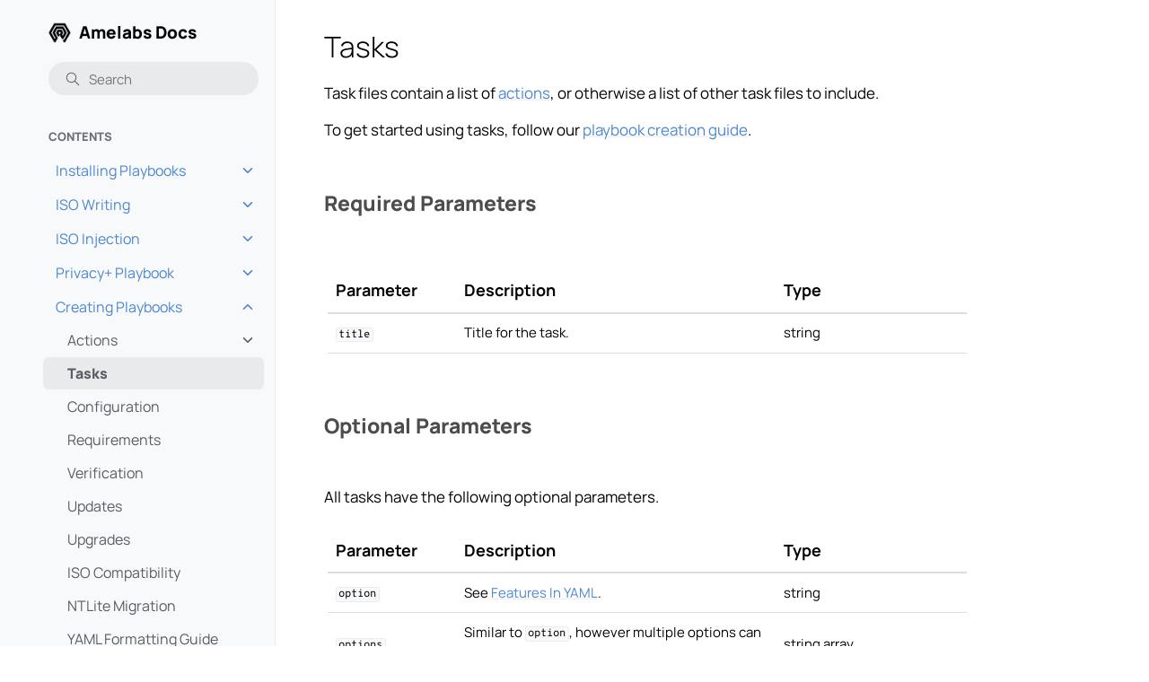

--- FILE ---
content_type: text/html; charset=utf-8
request_url: https://docs.amelabs.net/developers/tasks.html
body_size: 5789
content:
<!doctype html>
<html class="no-js" lang="en" data-content_root="../">
  <head><meta charset="utf-8"/>
    <meta name="viewport" content="width=device-width,initial-scale=1"/>
    <meta name="color-scheme" content="light dark"><meta name="viewport" content="width=device-width, initial-scale=1" />
<meta property="og:title" content="Tasks" />
<meta property="og:type" content="website" />
<meta property="og:url" content="developers/tasks.html" />
<meta property="og:site_name" content="Ameliorated Documentation" />
<meta property="og:description" content="Task files contain a list of actions, or otherwise a list of other task files to include. To get started using tasks, follow our playbook creation guide. Required Parameters:,,,, Parameter, Descrip..." />
<meta property="og:image" content="/opengraph_main_site.png" />
<meta property="og:image:alt" content="Ameliorated Documentation" />
<meta name="description" content="Task files contain a list of actions, or otherwise a list of other task files to include. To get started using tasks, follow our playbook creation guide. Required Parameters:,,,, Parameter, Descrip..." />
<meta property="og:description" content="Completely transform your computer in minutes. Simply download a verified Playbook, or use your own, and run it in AME Wizard." />
<meta property="twitter:card" content="summary" />
<link rel="index" title="Index" href="../genindex.html" /><link rel="search" title="Search" href="../search.html" /><link rel="next" title="Configuration" href="configuration.html" /><link rel="prev" title="!task" href="actions/Task.html" />

    <link rel="shortcut icon" href="../_static/favicon.png"/><!-- Generated with Sphinx 8.1.3 and Furo 2024.08.06 -->
        <title>Tasks - Ameliorated Documentation</title>
      <link rel="stylesheet" type="text/css" href="../_static/pygments.css?v=a746c00c" />
    <link rel="stylesheet" type="text/css" href="../_static/styles/furo.css?v=354aac6f" />
    <link rel="stylesheet" type="text/css" href="../_static/copybutton.css?v=76b2166b" />
    <link rel="stylesheet" type="text/css" href="../_static/styles/furo-extensions.css?v=302659d7" />
    <link rel="stylesheet" type="text/css" href="../_static/ameliorated.css?v=3b144e7e" />
    
    


<style>
  body {
    --color-code-background: #f8f8f8;
  --color-code-foreground: black;
  --color-brand-primary: #4a86cf;
  --color-brand-content: #4a86cf;
  
  }
  @media not print {
    body[data-theme="dark"] {
      --color-code-background: #202020;
  --color-code-foreground: #d0d0d0;
  
    }
    @media (prefers-color-scheme: dark) {
      body:not([data-theme="light"]) {
        --color-code-background: #202020;
  --color-code-foreground: #d0d0d0;
  
      }
    }
  }
</style></head>
  <body>
    
<svg xmlns="http://www.w3.org/2000/svg" style="display: none;">
  <symbol id="svg-toc" viewBox="0 0 24 24">
    <title>Contents</title>
    <svg stroke="currentColor" fill="currentColor" stroke-width="0" viewBox="0 0 1024 1024">
      <path d="M408 442h480c4.4 0 8-3.6 8-8v-56c0-4.4-3.6-8-8-8H408c-4.4 0-8 3.6-8 8v56c0 4.4 3.6 8 8 8zm-8 204c0 4.4 3.6 8 8 8h480c4.4 0 8-3.6 8-8v-56c0-4.4-3.6-8-8-8H408c-4.4 0-8 3.6-8 8v56zm504-486H120c-4.4 0-8 3.6-8 8v56c0 4.4 3.6 8 8 8h784c4.4 0 8-3.6 8-8v-56c0-4.4-3.6-8-8-8zm0 632H120c-4.4 0-8 3.6-8 8v56c0 4.4 3.6 8 8 8h784c4.4 0 8-3.6 8-8v-56c0-4.4-3.6-8-8-8zM115.4 518.9L271.7 642c5.8 4.6 14.4.5 14.4-6.9V388.9c0-7.4-8.5-11.5-14.4-6.9L115.4 505.1a8.74 8.74 0 0 0 0 13.8z"/>
    </svg>
  </symbol>
  <symbol id="svg-menu" viewBox="0 0 24 24">
    <title>Menu</title>
    <svg xmlns="http://www.w3.org/2000/svg" viewBox="0 0 24 24" fill="none" stroke="currentColor"
      stroke-width="2" stroke-linecap="round" stroke-linejoin="round" class="feather-menu">
      <line x1="3" y1="12" x2="21" y2="12"></line>
      <line x1="3" y1="6" x2="21" y2="6"></line>
      <line x1="3" y1="18" x2="21" y2="18"></line>
    </svg>
  </symbol>
  <symbol id="svg-arrow-right" viewBox="0 0 24 24">
    <title>Expand</title>
    <svg xmlns="http://www.w3.org/2000/svg" viewBox="0 0 24 24" fill="none" stroke="currentColor"
      stroke-width="2" stroke-linecap="round" stroke-linejoin="round" class="feather-chevron-right">
      <polyline points="9 18 15 12 9 6"></polyline>
    </svg>
  </symbol>
  <symbol id="svg-sun" viewBox="0 0 24 24">
    <title>Light mode</title>
    <svg xmlns="http://www.w3.org/2000/svg" viewBox="0 0 24 24" fill="none" stroke="currentColor"
      stroke-width="1" stroke-linecap="round" stroke-linejoin="round" class="feather-sun">
      <circle cx="12" cy="12" r="5"></circle>
      <line x1="12" y1="1" x2="12" y2="3"></line>
      <line x1="12" y1="21" x2="12" y2="23"></line>
      <line x1="4.22" y1="4.22" x2="5.64" y2="5.64"></line>
      <line x1="18.36" y1="18.36" x2="19.78" y2="19.78"></line>
      <line x1="1" y1="12" x2="3" y2="12"></line>
      <line x1="21" y1="12" x2="23" y2="12"></line>
      <line x1="4.22" y1="19.78" x2="5.64" y2="18.36"></line>
      <line x1="18.36" y1="5.64" x2="19.78" y2="4.22"></line>
    </svg>
  </symbol>
  <symbol id="svg-moon" viewBox="0 0 24 24">
    <title>Dark mode</title>
    <svg xmlns="http://www.w3.org/2000/svg" viewBox="0 0 24 24" fill="none" stroke="currentColor"
      stroke-width="1" stroke-linecap="round" stroke-linejoin="round" class="icon-tabler-moon">
      <path stroke="none" d="M0 0h24v24H0z" fill="none" />
      <path d="M12 3c.132 0 .263 0 .393 0a7.5 7.5 0 0 0 7.92 12.446a9 9 0 1 1 -8.313 -12.454z" />
    </svg>
  </symbol>
  <symbol id="svg-sun-with-moon" viewBox="0 0 24 24">
    <title>Auto light/dark, in light mode</title>
    <svg xmlns="http://www.w3.org/2000/svg" viewBox="0 0 24 24" fill="none" stroke="currentColor"
      stroke-width="1" stroke-linecap="round" stroke-linejoin="round"
      class="icon-custom-derived-from-feather-sun-and-tabler-moon">
      <path style="opacity: 50%" d="M 5.411 14.504 C 5.471 14.504 5.532 14.504 5.591 14.504 C 3.639 16.319 4.383 19.569 6.931 20.352 C 7.693 20.586 8.512 20.551 9.25 20.252 C 8.023 23.207 4.056 23.725 2.11 21.184 C 0.166 18.642 1.702 14.949 4.874 14.536 C 5.051 14.512 5.231 14.5 5.411 14.5 L 5.411 14.504 Z"/>
      <line x1="14.5" y1="3.25" x2="14.5" y2="1.25"/>
      <line x1="14.5" y1="15.85" x2="14.5" y2="17.85"/>
      <line x1="10.044" y1="5.094" x2="8.63" y2="3.68"/>
      <line x1="19" y1="14.05" x2="20.414" y2="15.464"/>
      <line x1="8.2" y1="9.55" x2="6.2" y2="9.55"/>
      <line x1="20.8" y1="9.55" x2="22.8" y2="9.55"/>
      <line x1="10.044" y1="14.006" x2="8.63" y2="15.42"/>
      <line x1="19" y1="5.05" x2="20.414" y2="3.636"/>
      <circle cx="14.5" cy="9.55" r="3.6"/>
    </svg>
  </symbol>
  <symbol id="svg-moon-with-sun" viewBox="0 0 24 24">
    <title>Auto light/dark, in dark mode</title>
    <svg xmlns="http://www.w3.org/2000/svg" viewBox="0 0 24 24" fill="none" stroke="currentColor"
      stroke-width="1" stroke-linecap="round" stroke-linejoin="round"
      class="icon-custom-derived-from-feather-sun-and-tabler-moon">
      <path d="M 8.282 7.007 C 8.385 7.007 8.494 7.007 8.595 7.007 C 5.18 10.184 6.481 15.869 10.942 17.24 C 12.275 17.648 13.706 17.589 15 17.066 C 12.851 22.236 5.91 23.143 2.505 18.696 C -0.897 14.249 1.791 7.786 7.342 7.063 C 7.652 7.021 7.965 7 8.282 7 L 8.282 7.007 Z"/>
      <line style="opacity: 50%" x1="18" y1="3.705" x2="18" y2="2.5"/>
      <line style="opacity: 50%" x1="18" y1="11.295" x2="18" y2="12.5"/>
      <line style="opacity: 50%" x1="15.316" y1="4.816" x2="14.464" y2="3.964"/>
      <line style="opacity: 50%" x1="20.711" y1="10.212" x2="21.563" y2="11.063"/>
      <line style="opacity: 50%" x1="14.205" y1="7.5" x2="13.001" y2="7.5"/>
      <line style="opacity: 50%" x1="21.795" y1="7.5" x2="23" y2="7.5"/>
      <line style="opacity: 50%" x1="15.316" y1="10.184" x2="14.464" y2="11.036"/>
      <line style="opacity: 50%" x1="20.711" y1="4.789" x2="21.563" y2="3.937"/>
      <circle style="opacity: 50%" cx="18" cy="7.5" r="2.169"/>
    </svg>
  </symbol>
  <symbol id="svg-pencil" viewBox="0 0 24 24">
    <svg xmlns="http://www.w3.org/2000/svg" viewBox="0 0 24 24" fill="none" stroke="currentColor"
      stroke-width="1" stroke-linecap="round" stroke-linejoin="round" class="icon-tabler-pencil-code">
      <path d="M4 20h4l10.5 -10.5a2.828 2.828 0 1 0 -4 -4l-10.5 10.5v4" />
      <path d="M13.5 6.5l4 4" />
      <path d="M20 21l2 -2l-2 -2" />
      <path d="M17 17l-2 2l2 2" />
    </svg>
  </symbol>
  <symbol id="svg-eye" viewBox="0 0 24 24">
    <svg xmlns="http://www.w3.org/2000/svg" viewBox="0 0 24 24" fill="none" stroke="currentColor"
      stroke-width="1" stroke-linecap="round" stroke-linejoin="round" class="icon-tabler-eye-code">
      <path stroke="none" d="M0 0h24v24H0z" fill="none" />
      <path d="M10 12a2 2 0 1 0 4 0a2 2 0 0 0 -4 0" />
      <path
        d="M11.11 17.958c-3.209 -.307 -5.91 -2.293 -8.11 -5.958c2.4 -4 5.4 -6 9 -6c3.6 0 6.6 2 9 6c-.21 .352 -.427 .688 -.647 1.008" />
      <path d="M20 21l2 -2l-2 -2" />
      <path d="M17 17l-2 2l2 2" />
    </svg>
  </symbol>
</svg>

<input type="checkbox" class="sidebar-toggle" name="__navigation" id="__navigation">
<input type="checkbox" class="sidebar-toggle" name="__toc" id="__toc">
<label class="overlay sidebar-overlay" for="__navigation"></label>
<label class="overlay toc-overlay" for="__toc"></label>



<div class="page">
  <header class="mobile-header">
    <div class="header-left">
      <label class="nav-overlay-icon" for="__navigation">
        <i class="icon"><svg><use href="#svg-menu"></use></svg></i>
      </label>
    </div>
    <div class="header-center">
      <a href="../index.html"><div class="brand"><img class="logo-light" src="/_static/images/ame_logo_light.png" style="height: 25px; position: relative; top: 6px; margin-right: 5px;" /><img class="logo-dark" src="/_static/images/ame_logo_dark.png" style="height: 25px; position: relative; top: 6px; margin-right: 5px;" /> Amelabs Docs</div></a>
    </div>
    <div class="header-right">
      <label class="toc-overlay-icon toc-header-icon" for="__toc">
        <i class="icon"><svg><use href="#svg-toc"></use></svg></i>
      </label>
    </div>
  </header>
  <aside class="sidebar-drawer">
    <div class="sidebar-container">
      
      <div class="sidebar-sticky"><a class="sidebar-brand" href="../index.html">
  
  
  <span class="sidebar-brand-text"><img class="logo-light" src="/_static/images/ame_logo_light.png" style="height: 25px; position: relative; top: 6px; margin-right: 5px;" /><img class="logo-dark" src="/_static/images/ame_logo_dark.png" style="height: 25px; position: relative; top: 6px; margin-right: 5px;" /> Amelabs Docs</span>
  
</a><form class="sidebar-search-container" method="get" action="../search.html" role="search">
  <input class="sidebar-search" placeholder="Search" name="q" aria-label="Search">
  <input type="hidden" name="check_keywords" value="yes">
  <input type="hidden" name="area" value="default">
</form>
<div id="searchbox"></div><div class="sidebar-scroll"><div class="sidebar-tree">
  <p class="caption" role="heading"><span class="caption-text">Contents</span></p>
<ul class="current">
<li class="toctree-l1 has-children"><a class="reference internal" href="../installing_playbooks.html">Installing Playbooks</a><input class="toctree-checkbox" id="toctree-checkbox-1" name="toctree-checkbox-1" role="switch" type="checkbox"/><label for="toctree-checkbox-1"><div class="visually-hidden">Toggle navigation of Installing Playbooks</div><i class="icon"><svg><use href="#svg-arrow-right"></use></svg></i></label><ul>
<li class="toctree-l2"><a class="reference internal" href="../installing_playbooks/playbook_download.html">Downloading a Playbook</a></li>
<li class="toctree-l2"><a class="reference internal" href="../installing_playbooks/playbook_apply.html">Applying a Playbook</a></li>
</ul>
</li>
<li class="toctree-l1 has-children"><a class="reference internal" href="../iso_writing.html">ISO Writing</a><input class="toctree-checkbox" id="toctree-checkbox-2" name="toctree-checkbox-2" role="switch" type="checkbox"/><label for="toctree-checkbox-2"><div class="visually-hidden">Toggle navigation of ISO Writing</div><i class="icon"><svg><use href="#svg-arrow-right"></use></svg></i></label><ul>
<li class="toctree-l2"><a class="reference internal" href="../iso_writing/add_download.html">Adding ISOs</a></li>
<li class="toctree-l2"><a class="reference internal" href="../iso_writing/writing_usb.html">Writing ISOs to USB</a></li>
</ul>
</li>
<li class="toctree-l1 has-children"><a class="reference internal" href="../iso_injection.html">ISO Injection</a><input class="toctree-checkbox" id="toctree-checkbox-3" name="toctree-checkbox-3" role="switch" type="checkbox"/><label for="toctree-checkbox-3"><div class="visually-hidden">Toggle navigation of ISO Injection</div><i class="icon"><svg><use href="#svg-arrow-right"></use></svg></i></label><ul>
<li class="toctree-l2"><a class="reference internal" href="../iso_injection/prepare.html">Preparing ISO File</a></li>
<li class="toctree-l2"><a class="reference internal" href="../iso_injection/execute.html">Executing Injection</a></li>
</ul>
</li>
<li class="toctree-l1 has-children"><a class="reference internal" href="../privacy_plus.html">Privacy+ Playbook</a><input class="toctree-checkbox" id="toctree-checkbox-4" name="toctree-checkbox-4" role="switch" type="checkbox"/><label for="toctree-checkbox-4"><div class="visually-hidden">Toggle navigation of Privacy+ Playbook</div><i class="icon"><svg><use href="#svg-arrow-right"></use></svg></i></label><ul>
<li class="toctree-l2"><a class="reference internal" href="../privacy_plus/installing_windows.html">Installing Windows</a></li>
<li class="toctree-l2"><a class="reference internal" href="../privacy_plus/preparing_windows.html">Preparing Windows</a></li>
<li class="toctree-l2"><a class="reference internal" href="../privacy_plus/ame-settings-cli.html">Privacy+ Settings</a></li>
<li class="toctree-l2"><a class="reference internal" href="../privacy_plus/app_fetch.html">App Fetch</a></li>
</ul>
</li>
<li class="toctree-l1 current has-children"><a class="reference internal" href="../creating_playbooks.html">Creating Playbooks</a><input checked="" class="toctree-checkbox" id="toctree-checkbox-5" name="toctree-checkbox-5" role="switch" type="checkbox"/><label for="toctree-checkbox-5"><div class="visually-hidden">Toggle navigation of Creating Playbooks</div><i class="icon"><svg><use href="#svg-arrow-right"></use></svg></i></label><ul class="current">
<li class="toctree-l2 has-children"><a class="reference internal" href="actions.html">Actions</a><input class="toctree-checkbox" id="toctree-checkbox-6" name="toctree-checkbox-6" role="switch" type="checkbox"/><label for="toctree-checkbox-6"><div class="visually-hidden">Toggle navigation of Actions</div><i class="icon"><svg><use href="#svg-arrow-right"></use></svg></i></label><ul>
<li class="toctree-l3"><a class="reference internal" href="actions/Run.html">!run</a></li>
<li class="toctree-l3"><a class="reference internal" href="actions/RegistryKey.html">!registryKey</a></li>
<li class="toctree-l3"><a class="reference internal" href="actions/RegistryValue.html">!registryValue</a></li>
<li class="toctree-l3"><a class="reference internal" href="actions/Appx.html">!appx</a></li>
<li class="toctree-l3"><a class="reference internal" href="actions/File.html">!file</a></li>
<li class="toctree-l3"><a class="reference internal" href="actions/Service.html">!service</a></li>
<li class="toctree-l3"><a class="reference internal" href="actions/ScheduledTask.html">!scheduledTask</a></li>
<li class="toctree-l3"><a class="reference internal" href="actions/TaskKill.html">!taskKill</a></li>
<li class="toctree-l3"><a class="reference internal" href="actions/SystemPackage.html">!systemPackage</a></li>
<li class="toctree-l3"><a class="reference internal" href="actions/Cmd.html">!cmd</a></li>
<li class="toctree-l3"><a class="reference internal" href="actions/PowerShell.html">!powerShell</a></li>
<li class="toctree-l3"><a class="reference internal" href="actions/Download.html">!download</a></li>
<li class="toctree-l3"><a class="reference internal" href="actions/Software.html">!software</a></li>
<li class="toctree-l3"><a class="reference internal" href="actions/WriteStatus.html">!status</a></li>
<li class="toctree-l3"><a class="reference internal" href="actions/Task.html">!task</a></li>
</ul>
</li>
<li class="toctree-l2 current current-page"><a class="current reference internal" href="#">Tasks</a></li>
<li class="toctree-l2"><a class="reference internal" href="configuration.html">Configuration</a></li>
<li class="toctree-l2"><a class="reference internal" href="requirements.html">Requirements</a></li>
<li class="toctree-l2"><a class="reference internal" href="verification.html">Verification</a></li>
<li class="toctree-l2"><a class="reference internal" href="updates.html">Updates</a></li>
<li class="toctree-l2"><a class="reference internal" href="upgrades.html">Upgrades</a></li>
<li class="toctree-l2"><a class="reference internal" href="iso.html">ISO Compatibility</a></li>
<li class="toctree-l2"><a class="reference internal" href="ntlite.html">NTLite Migration</a></li>
<li class="toctree-l2"><a class="reference internal" href="yaml.html">YAML Formatting Guide</a></li>
<li class="toctree-l2 has-children"><a class="reference internal" href="features.html">Custom Features</a><input class="toctree-checkbox" id="toctree-checkbox-7" name="toctree-checkbox-7" role="switch" type="checkbox"/><label for="toctree-checkbox-7"><div class="visually-hidden">Toggle navigation of Custom Features</div><i class="icon"><svg><use href="#svg-arrow-right"></use></svg></i></label><ul>
<li class="toctree-l3 has-children"><a class="reference internal" href="features/pages.html">Feature Pages</a><input class="toctree-checkbox" id="toctree-checkbox-8" name="toctree-checkbox-8" role="switch" type="checkbox"/><label for="toctree-checkbox-8"><div class="visually-hidden">Toggle navigation of Feature Pages</div><i class="icon"><svg><use href="#svg-arrow-right"></use></svg></i></label><ul>
<li class="toctree-l4"><a class="reference internal" href="features/pages/checkboxpage.html">CheckboxPage</a></li>
<li class="toctree-l4"><a class="reference internal" href="features/pages/radiopage.html">RadioPage</a></li>
<li class="toctree-l4"><a class="reference internal" href="features/pages/radioimagepage.html">RadioImagePage</a></li>
</ul>
</li>
<li class="toctree-l3"><a class="reference internal" href="features/features-in-yaml.html">Using Features In YAML</a></li>
</ul>
</li>
</ul>
</li>
<li class="toctree-l1 has-children"><a class="reference internal" href="../knowledgebase.html">Knowledge Base</a><input class="toctree-checkbox" id="toctree-checkbox-9" name="toctree-checkbox-9" role="switch" type="checkbox"/><label for="toctree-checkbox-9"><div class="visually-hidden">Toggle navigation of Knowledge Base</div><i class="icon"><svg><use href="#svg-arrow-right"></use></svg></i></label><ul>
<li class="toctree-l2"><a class="reference internal" href="../general/browsers.html">Browser Comparison</a></li>
<li class="toctree-l2"><a class="reference internal" href="../general/media-players.html">Media Player Comparison</a></li>
<li class="toctree-l2"><a class="reference internal" href="../general/email-clients.html">Email Client Comparison</a></li>
<li class="toctree-l2"><a class="reference internal" href="../general/office-suites.html">Office Suite Comparison</a></li>
<li class="toctree-l2"><a class="reference internal" href="../general/ms-account-conversion.html">Microsoft Account Conversion</a></li>
<li class="toctree-l2"><a class="reference internal" href="../general/enhanced-security.html">Enhanced Security</a></li>
<li class="toctree-l2"><a class="reference internal" href="../guides/security-exceptions.html">Security Exceptions</a></li>
<li class="toctree-l2"><a class="reference internal" href="../guides/security-toggles.html">Security Toggles</a></li>
</ul>
</li>
<li class="toctree-l1"><a class="reference internal" href="../getting_support.html">Getting Support</a></li>
<li class="toctree-l1"><a class="reference internal" href="../remove_upgrade.html">Removing / Upgrading</a></li>
<li class="toctree-l1 has-children"><a class="reference internal" href="../changelog.html">📋 Changelog</a><input class="toctree-checkbox" id="toctree-checkbox-10" name="toctree-checkbox-10" role="switch" type="checkbox"/><label for="toctree-checkbox-10"><div class="visually-hidden">Toggle navigation of 📋 Changelog</div><i class="icon"><svg><use href="#svg-arrow-right"></use></svg></i></label><ul>
<li class="toctree-l2"><a class="reference internal" href="../changelog/2025-05-30.html">2025-05-30</a></li>
<li class="toctree-l2"><a class="reference internal" href="../changelog/2024-06-12.html">2024-06-12</a></li>
<li class="toctree-l2"><a class="reference internal" href="../changelog/2023-06-30.html">2023-06-30</a></li>
</ul>
</li>
<li class="toctree-l1"><a class="reference external" href="https://github.com/Ameliorated-LLC">🚀 Source Code</a></li>
</ul>

</div>
</div>

      </div>
      
    </div>
  </aside>
  <main class="main">
    <div class="content">
      <article role="main">
        <label class="toc-overlay-icon toc-content-icon" for="__toc">
          <i class="icon"><svg><use href="#svg-toc"></use></svg></i>
        </label>
        <section id="tasks">
<h1>Tasks<a class="headerlink" href="#tasks" title="Link to this heading">¶</a></h1>
<p>Task files contain a list of <a class="reference internal" href="actions.html"><span class="doc">actions</span></a>, or otherwise a list of other task files to include.</p>
<p>To get started using tasks, follow our <a class="reference internal" href="../creating_playbooks.html"><span class="doc">playbook creation guide</span></a>.</p>
<section id="required-parameters">
<h2>Required Parameters<a class="headerlink" href="#required-parameters" title="Link to this heading">¶</a></h2>
<div class="line-block">
<div class="line"><br /></div>
</div>
<div class="table-wrapper colwidths-given docutils container">
<table class="docutils align-default" style="width: 100%">
<colgroup>
<col style="width: 20.0%" />
<col style="width: 50.0%" />
<col style="width: 30.0%" />
</colgroup>
<thead>
<tr class="row-odd"><th class="head"><p>Parameter</p></th>
<th class="head"><p>Description</p></th>
<th class="head"><p>Type</p></th>
</tr>
</thead>
<tbody>
<tr class="row-even"><td><p><code class="docutils literal notranslate"><span class="pre">title</span></code></p></td>
<td><p>Title for the task.</p></td>
<td><p>string</p></td>
</tr>
</tbody>
</table>
</div>
</section>
<section id="optional-parameters">
<h2>Optional Parameters<a class="headerlink" href="#optional-parameters" title="Link to this heading">¶</a></h2>
<div class="line-block">
<div class="line"><br /></div>
</div>
<p>All tasks have the following optional parameters.</p>
<div class="table-wrapper colwidths-given docutils container">
<table class="docutils align-default" style="width: 100%">
<colgroup>
<col style="width: 20.0%" />
<col style="width: 50.0%" />
<col style="width: 30.0%" />
</colgroup>
<thead>
<tr class="row-odd"><th class="head"><p>Parameter</p></th>
<th class="head"><p>Description</p></th>
<th class="head"><p>Type</p></th>
</tr>
</thead>
<tbody>
<tr class="row-even"><td><p><code class="docutils literal notranslate"><span class="pre">option</span></code></p></td>
<td><p>See <a class="reference internal" href="features/features-in-yaml.html"><span class="doc">Features In YAML</span></a>.</p></td>
<td><p>string</p></td>
</tr>
<tr class="row-odd"><td><p><code class="docutils literal notranslate"><span class="pre">options</span></code></p></td>
<td><p>Similar to <code class="docutils literal notranslate"><span class="pre">option</span></code>, however multiple options can be specified to trigger an action.</p></td>
<td><p>string array</p></td>
</tr>
<tr class="row-even"><td><p><code class="docutils literal notranslate"><span class="pre">builds</span></code></p></td>
<td><p>Specifies which Windows builds the task should apply to.
<span class="raw-html"><br/></span>
<span class="raw-html"><br/></span>
Builds can be specified using either a basic array of builds (ex. <code class="docutils literal notranslate"><span class="pre">builds:</span> <span class="pre">['22621',</span> <span class="pre">'22622']</span></code>), or more dynamic versions can be specified like in the following example: <code class="docutils literal notranslate"><span class="pre">builds:</span> <span class="pre">[</span> <span class="pre">'&gt;=22621'</span> <span class="pre">]</span></code>
<span class="raw-html"><br/></span>
<span class="raw-html"><br/></span>
Any of the following conditions can be used:
<span class="raw-html"><br/></span>
<code class="docutils literal notranslate"><span class="pre">&gt;=</span></code> - greater than or equal to
<span class="raw-html"><br/></span>
<code class="docutils literal notranslate"><span class="pre">&lt;=</span></code> - less than or equal to
<span class="raw-html"><br/></span>
<code class="docutils literal notranslate"><span class="pre">&gt;</span></code> - greater than
<span class="raw-html"><br/></span>
<code class="docutils literal notranslate"><span class="pre">&lt;</span></code> - less than
<span class="raw-html"><br/></span>
<span class="raw-html"><br/></span>
You can also use negative expressions like in the following example: <code class="docutils literal notranslate"><span class="pre">builds:</span> <span class="pre">[</span> <span class="pre">'&gt;=22621',</span> <span class="pre">'!&gt;22625'</span> <span class="pre">]</span></code>.
<span class="raw-html"><br/></span>
You can also specify an update build release number: <code class="docutils literal notranslate"><span class="pre">22621.1265</span></code>.</p></td>
<td><p>string array</p></td>
</tr>
</tbody>
</table>
</div>
</section>
</section>

      </article>
      <footer>
        
        <div class="related-pages">
          <a class="next-page" href="configuration.html">
              <div class="page-info">
                <div class="context">
                  <span>Next</span>
                </div>
                <div class="title">Configuration</div>
              </div>
              <svg><use href="#svg-arrow-right"></use></svg>
            </a>
          <a class="prev-page" href="actions/Task.html">
              <svg><use href="#svg-arrow-right"></use></svg>
              <div class="page-info">
                <div class="context">
                  <span>Previous</span>
                </div>
                
                <div class="title">!task</div>
                
              </div>
            </a>
        </div>
      
      </footer>
      
    </div>
    <aside class="toc-drawer">
      
      
      <div class="toc-sticky toc-scroll">
        <div class="toc-title-container">
          <span class="toc-title">
            Contents
          </span>
        </div>
        <div class="toc-tree-container">
          <div class="toc-tree">
            <ul>
<li><a class="reference internal" href="#">Tasks</a><ul>
<li><a class="reference internal" href="#required-parameters">Required Parameters</a></li>
<li><a class="reference internal" href="#optional-parameters">Optional Parameters</a></li>
</ul>
</li>
</ul>

          </div>
        </div>
      </div>
      
      
    </aside>
  </main>
</div><script src="../_static/documentation_options.js?v=5929fcd5"></script>
    <script src="../_static/doctools.js?v=9bcbadda"></script>
    <script src="../_static/sphinx_highlight.js?v=dc90522c"></script>
    <script src="../_static/scripts/furo.js?v=5fa4622c"></script>
    <script src="../_static/clipboard.min.js?v=a7894cd8"></script>
    <script src="../_static/copybutton.js?v=f281be69"></script>
    <script defer src="https://static.cloudflareinsights.com/beacon.min.js/vcd15cbe7772f49c399c6a5babf22c1241717689176015" integrity="sha512-ZpsOmlRQV6y907TI0dKBHq9Md29nnaEIPlkf84rnaERnq6zvWvPUqr2ft8M1aS28oN72PdrCzSjY4U6VaAw1EQ==" data-cf-beacon='{"version":"2024.11.0","token":"f71d7e0378824d42aca836919df22ae6","r":1,"server_timing":{"name":{"cfCacheStatus":true,"cfEdge":true,"cfExtPri":true,"cfL4":true,"cfOrigin":true,"cfSpeedBrain":true},"location_startswith":null}}' crossorigin="anonymous"></script>
</body>
</html>

--- FILE ---
content_type: text/css
request_url: https://docs.amelabs.net/_static/ameliorated.css?v=3b144e7e
body_size: 5442
content:
/* AME CSS theme based on
GNOME CSS theme for Sphinx + Furo

https://developer.gnome.org
https://www.sphinx-doc.org
https://pypi.org/project/furo/
*/

/* FONTS */
@import url(fontface/manrope.css);
@import url(fontface/overpass-mono.css);

:root {
  --rounded-corner: 12px;
  --gnomeblue: #1c71d8;
  --blue1: rgb(153,193,241);
  --blue2: rgb(98,160,234);
  --blue3: rgb(53,132,228);
  --blue4: rgb(28,113,216);
  --blue5: rgb(26,95,180);
  --green1: rgb(143,240,164);
  --green2: rgb(87,227,137);
  --green3: rgb(51,209,122);
  --green4: rgb(46,194,126);
  --green5: rgb(38,162,105);
  --yellow1: rgb(249,240,107);
  --yellow2: rgb(248,228,92);
  --yellow3: rgb(246,211,45);
  --yellow4: rgb(245,194,17);
  --yellow5: rgb(229,165,10);
  --orange1: rgb(255,190,111);
  --orange2: rgb(255,163,72);
  --orange3: rgb(255,120,0);
  --orange4: rgb(230,97,0);
  --orange5: rgb(198,70,0);
  --red1: rgb(246,97,81);
  --red2: rgb(237,51,59);
  --red3: rgb(224,27,36);
  --red4: rgb(192,28,40);
  --red5: rgb(165,29,45);
  --purple1: rgb(220,138,221);
  --purple2: rgb(192,97,203);
  --purple3: rgb(145,65,172);
  --purple4: rgb(129,61,156);
  --purple5: rgb(97,53,131);
  --brown1: rgb(205,171,143);
  --brown2: rgb(181,131,90);
  --brown3: rgb(152,106,68);
  --brown4: rgb(134,94,60);
  --brown5: rgb(99,69,44);
  --light1: rgb(255,255,255);
  --light2: rgb(246,245,244);
  --light3: rgb(222,221,218);
  --light4: rgb(192,191,188);
  --light5: rgb(154,153,150);
  --dark1: rgb(119,118,123);
  --dark2: rgb(94,92,100);
  --dark3: rgb(61,56,70);
  --dark4: rgb(36,31,49);
  --dark5: rgb(0,0,0);
  --text: #f6f5f4;
  --tocbg: var(--light2);
  --tocfg: var(--dark3);
  --borders: var(--light3);
}

body {
  --font-stack: 'Manrope', sans-serif;
  --font-stack--monospace: 'Overpass Mono', monospace;
}

/* Adds missing focus to Copy to Clipboard button */
.highlight button.copybtn:focus-visible {
  outline: auto;
  outline-offset: 2px;
}

/* TOC styling */
.toc-title {
  --toc-title-font-size: 62.5%;
  font-weight: 500;
}
.toc-tree {
  --toc-font-size: 72%;
  line-height: 1.5;
  font-weight: 500;
}
  .toc-tree li.scroll-current > .reference {
    font-weight: 800;
  }

.sidebar-search {
  font-size: 95%;
}
.sidebar-tree .caption {
  font-weight: 800;
}

::selection {
	background-color:  rgba(153,193,241,0.5);
}

@media (prefers-color-scheme: dark) {
  :root {
    --tocbg: var(--dark5);
    --tocfg: var(--light5);
    --borders: var(--dark3);
  }
	::selection {
		background-color:  rgba(26,95,180,0.4);
	}
}

* {
  -moz-box-sizing: border-box;
  -webkit-box-sizing: border-box;
  box-sizing: border-box;
}

html, body {
  margin: 0;
  padding: 0;
  font-size: 16px;
  font-family: 'Manrope', sans-serif;
  font-weight: 400;
  line-height: 1.6;
}
  section {
    font-size: 15px;
    line-height: 1.7;
  }
@media (min-width: 700px) {
  html, body {
    font-size: 18px;
  }
    section {
      font-size: 17px;
    }
}

p strong {
  font-weight: 800;
  opacity: 0.9;
}

h1 {
   font-weight: 300;
   font-size: 24pt;
}
h2 {
   font-weight: 800;
   font-size: 17pt;
}
h3 {
   font-weight: 800;
   font-size: 15pt;
}
h4 {
   font-weight: 700;
   font-size: 14pt;
}
h5 {
   font-weight: 700;
   font-size: 12pt;
}
h6 {
   font-weight: 700;
   font-size: 10pt;
}
h2,h3,h4,h5,h6 { opacity: 0.7; }

section p.rubric {
	opacity: 0.7;
	margin-top: 3rem;
}

section aside.footnote-list,
section aside.footnote-reference {
	margin-top: 3rem;
	margin-bottom: 3rem;
}

section p.rubric + aside.footnote-list,
section p.rubric + aside.footnote-reference {
	margin-top: 0;
}

section aside.footnote-list:last-child,
section aside.footnote-reference:last-child {
	margin-bottom: 0;
}

section section {
	margin-top: 3rem;
}

section h1 + section,
section h2 + section,
section h3 + section,
section h4 + section,
section h5 + section,
section h6 + section {
	margin-top: 0;
}


/* Making visible table of contents more palatable */

div.toctree-wrapper.compound {
	margin-top: 3rem;
}

div.toctree-wrapper.compound > ul {
	margin: 1rem 1rem 3rem;
}

div.toctree-wrapper ul li {
	list-style-image: url(bullet.svg);
	margin-inline-end: 1ch;
	margin-bottom: 1rem;
}
div.toctree-wrapper ul li a {
	text-decoration: none;
}


/* Making nested content more palatable */

.sidebar-tree .toctree-l1,
.sidebar-tree .toctree-l2 {
	margin: 1px 12px;
	border-radius: 6px;
}

.sidebar-tree .toctree-l2 {
	margin: 1px 0;
}

.sidebar-tree li > ul {
	margin-left: 0;
}
.sidebar-tree li > ul .reference {
	padding-left: calc(1.5*var(--sidebar-item-spacing-horizontal));
}

.sidebar-tree li.toctree-l3 a {
	margin: 1px 0;
	padding: var(--sidebar-item-spacing-vertical) var(--sidebar-item-spacing-horizontal)
			 var(--sidebar-item-spacing-vertical) calc(2*var(--sidebar-item-spacing-horizontal)) ; /* extra indentation */
}

.sidebar-tree .reference {
	background: rgba(0,0,0,0);
	transition: background 0.2s linear;
	border-radius: 6px;
	padding: var(--sidebar-item-spacing-vertical) calc(0.75*var(--sidebar-item-spacing-horizontal));
}
.sidebar-tree .reference:hover,
.sidebar-tree .current > .reference:hover {
	/* background: var(--color-background-hover); */
	background: rgba(0,0,0,0.03);
}

.sidebar-tree .reference.current {
	background: rgba(0,0,0,0.06);
}
.sidebar-tree .reference.current:hover {
	background: rgba(0,0,0,0.09);
}

.sidebar-tree .current-page > .reference {
	font-weight: 800;
}

.sidebar-tree .toctree-l4 {
	font-size: 95%;
	margin-left: .45rem;
}
.sidebar-tree .toctree-l4 a,
.sidebar-tree .toctree-l4 li a {
	line-height: calc(0.8*var(--sidebar-item-line-height));
	padding-top: calc(0.5*var(--sidebar-item-spacing-vertical));
	padding-bottom: calc(0.5*var(--sidebar-item-spacing-vertical));
}
.sidebar-tree .toctree-l4 label, .sidebar-tree .toctree-l4 li label {
	height: calc(0.8*var(--sidebar-item-height));
}

.sidebar-tree .toctree-l5 {
	font-size: 85%;
	margin-left: .1rem;
}
.sidebar-tree .toctree-l5 li {
	margin-left: .1rem;
}
.sidebar-tree li.toctree-l5 a,
.sidebar-tree li.toctree-l5 li a {
	padding-top: calc(0.3*var(--sidebar-item-spacing-vertical));
	padding-bottom: calc(0.3*var(--sidebar-item-spacing-vertical));
}

section ul:not(.tiled-toc), section ol:not(.tiled-toc) {
	margin: 1rem 1rem 3rem;
}
section ul:not(.tiled-toc) li, section ol:not(.tiled-toc) li {
	margin-inline-end: 1ch;
	margin-bottom: 1rem;
}
section ul:not(.tiled-toc) li {
	list-style-image: url(bullet.svg);
}

section ul:not(.tiled-toc) ul:not(.tiled-toc), section ol:not(.tiled-toc) ol:not(.tiled-toc),
section ul:not(.tiled-toc) ol:not(.tiled-toc), section ol:not(.tiled-toc) ul:not(.tiled-toc) {
	margin-bottom: 1rem;
}

section ul > li blockquote,
section ul > li figure,
section ul > li .table-wrapper,
section ul > li .admonition,
section ul > li div[class*=" highlight-"],
section ul > li div[class^="highlight-"] {
	margin-bottom: 1rem;
}
section ol > li blockquote,
section ol > li figure,
section ol > li .table-wrapper,
section ol > li .admonition,
section ol > li div[class*=" highlight-"],
section ol > li div[class^="highlight-"] {
	margin-bottom: 1rem;
}

section ul > li blockquote:last-child,
section ul > li figure:last-child,
section ul > li .table-wrapper:last-child,
section ul > li .admonition:last-child,
section ul > li div[class*=" highlight-"]:last-child,
section ul > li div[class^="highlight-"]:last-child {
	margin-bottom: .5rem;
}
section ol > li blockquote:last-child,
section ol > li figure:last-child,
section ol > li .table-wrapper:last-child,
section ol > li .admonition:last-child,
section ol > li div[class*=" highlight-"]:last-child,
section ol > li div[class^="highlight-"]:last-child {
	margin-bottom: .5rem;
}


article .figure :last-child, article figure :last-child {
	margin-bottom: revert;
}

section .admonition, section figure,
section div[class*=" highlight-"], section div[class^="highlight-"],
section .table-wrapper, section blockquote {
	margin-top: 1rem;
	margin-bottom: 3rem;
}

section blockquote > div > blockquote,
section blockquote > div > figure,
section blockquote > div > .table-wrapper,
section blockquote > div > .admonition,
section blockquote > div > div[class*=" highlight-"],
section blockquote > div > div[class^="highlight-"] {
	margin-bottom: 1rem;
}
section blockquote > div > blockquote:last-child,
section blockquote > div > figure:last-child,
section blockquote > div > .table-wrapper:last-child,
section blockquote > div > .admonition:last-child,
section blockquote > div > div[class*=" highlight-"]:last-child,
section blockquote > div > div[class^="highlight-"]:last-child {
	margin-bottom: .5rem;
}
section blockquote > div > blockquote > div > p:first-child,
section blockquote > div > figure > figcaption > p:first-child,
section blockquote > div > .admonition > p:first-child {
	margin-top: 0;
}
section blockquote > div > blockquote > div > p:last-child,
section blockquote > div > figure > figcaption > p:last-child,
section blockquote > div > .admonition > p:last-child {
	margin-bottom: .25rem;
}


section .admonition > blockquote,
section .admonition > figure,
section .admonition > .table-wrapper,
section .admonition > .admonition,
section .admonition > div[class*=" highlight-"],
section .admonition > div[class^="highlight-"] {
	margin-bottom: 1rem;
}
section .admonition > blockquote:last-child,
section .admonition > figure:last-child,
section .admonition > .table-wrapper:last-child,
section .admonition > .admonition:last-child,
section .admonition > div[class*=" highlight-"]:last-child,
section .admonition > div[class^="highlight-"]:last-child {
	margin-bottom: .5rem;
}
section .admonition > blockquote > div > p:first-child,
section .admonition > figure > figcaption > p:first-child,
section .admonition > .admonition > p:first-child {
	margin-top: 0;
}
section .admonition > blockquote > div > p:last-child,
section .admonition > figure > figcaption > p:last-child,
section .admonition > .admonition > p:last-child {
	margin-bottom: .25rem;
}


section figure > figcaption > blockquote,
section figure > figcaption > figure,
section figure > figcaption > .table-wrapper,
section figure > figcaption > .admonition,
section figure > figcaption > div[class*=" highlight-"],
section figure > figcaption > div[class^="highlight-"] {
	margin-bottom: 1rem;
}
section figure > figcaption > blockquote:last-child,
section figure > figcaption > figure:last-child,
section figure > figcaption > .table-wrapper:last-child,
section figure > figcaption > .admonition:last-child,
section figure > figcaption > div[class*=" highlight-"]:last-child,
section figure > figcaption > div[class^="highlight-"]:last-child {
	margin-bottom: .5rem;
}
section figure > figcaption > blockquote > div > p:first-child,
section figure > figcaption > figure > figcaption > p:first-child,
section figure > figcaption > .admonition > p:first-child {
	margin-top: 0;
}
section figure > figcaption > blockquote > div > p:last-child,
section figure > figcaption > figure > figcaption > p:last-child,
section figure > figcaption > .admonition > p:last-child {
	margin-bottom: .25rem;
}


section .table-wrapper blockquote,
section .table-wrapper figure,
section .table-wrapper .table-wrapper,
section .table-wrapper .admonition,
section .table-wrapper div[class*=" highlight-"],
section .table-wrapper div[class^="highlight-"] {
	margin-bottom: 1rem;
}
section .table-wrapper blockquote:last-child,
section .table-wrapper figure:last-child,
section .table-wrapper .table-wrapper:last-child,
section .table-wrapper .admonition:last-child,
section .table-wrapper div[class*=" highlight-"]:last-child,
section .table-wrapper div[class^="highlight-"]:last-child {
	margin-bottom: .5rem;
}
section .table-wrapper blockquote > div > p:first-child,
section .table-wrapper figure > figcaption > p:first-child,
section .table-wrapper .admonition > p:first-child {
	margin-top: 0;
}
section .table-wrapper blockquote > div > p:last-child,
section .table-wrapper figure > figcaption > p:last-child,
section .table-wrapper .admonition > p:last-child {
	margin-bottom: .25rem;
}


img.light { display: inline-block; }
img.dark { display: none; }
@media (prefers-color-scheme: dark) {
  img.light { display: none;}
  img.dark { display: inline-block; }
}

.related-pages {
  font-size: 10pt;
  font-weight: 800;
  display: flex;
  flex-direction: row-reverse;
  align-items: stretch;
  justify-content: space-between;
}

  .related-pages a .title {
    color: var(--dark1);
  }
  .related-pages a svg {
    width: 32px; height: 32px;
    flex-shrink: 0;
  }

  .prev-page {
    border-radius: 8px;
    padding: 8px 24px 8px 8px;

  }
  .next-page {
    border-radius: 8px;
    padding: 8px 8px 8px 24px;
  }
  .related-pages a.prev-page,
  .related-pages a.next-page {
    float: none;
    max-width: inherit; /* cancel furo's 50% */
  }
  .related-pages a.prev-page:hover, .related-pages a.next-page:hover {
    background-color: var(--tocbg);
  }

  @media (min-width: 700px) {
    .related-pages {
      font-size: 14pt;
    }
    .prev-page {
      padding: 16px 48px 16px 16px;
      border-radius: 24px;

    }
    .next-page {
      padding: 16px 16px 16px 48px;
      border-radius: 24px;
    }
  }
  /* .related-pages a.prev-page:only-child,
  .related-pages a.next-page:only-child,
  .page-info {
    width: 100%;
  } */ /* align-self: flex-end; i wish; */ /* it actually works don't know what you're on about */

  .related-pages a.prev-page:only-child {
	margin-right: auto;
  }
  .page-info {
    width: 100%;
  }
  .next-page .page-info {
    align-items: flex-end;
    width: 100%;
  }

.toctree-wrapper ul {
	margin: 0; padding: 0;
}

  .toctree-wrapper li {
		list-style: none;
    margin: 0 0 1rem 0;
  }
  .toctree-wrapper li.toctree-l1 {
    font-size: 14pt;
    font-weight: 600;

  }
    .toctree-wrapper li.toctree-l1 > a { color: var(--tocfg); }

  .toctree-wrapper li.toctree-l2 {
		list-style-image: url(toc_bullet.svg);
		margin: 0;
    font-size: 12pt;
    font-weight: 400;
    padding: 0.2rem;
  }
    .toctree-wrapper > ul ul {
      margin-top: 1rem;
      display: grid;
      grid-template-columns: repeat(auto-fill, minmax(12rem, 1fr));
      gap: .2rem;
    }
    .toctree-wrapper > ul ul a {
      background-color: transparent;
    }
/* tiled TOC with images */

.clear-both {
	clear: both;
}

ul.tiled-toc {
  display: grid;
  gap: 1rem;
  grid-auto-flow: row;
  margin: 1rem 0 3rem; padding: 0;
  text-align: center;
  margin-top: 2rem;
}
  ul.tiled-toc li {
    display: block;
    list-style: none;
  }
  ul.tiled-toc li img {
    display: block;
    width: 100%;
  }
  /* ul.tiled-toc li img::after {
    content: "Foo";
  } */ /* Just... why? */

  ul.tiled-toc li *:last-child {
	margin-bottom: .25rem !important;
  }

  ul.tiled-toc a {
    color: black;
    text-decoration: none;
    font-weight: 600;
  }

  @media (min-width: 500px) {
    ul.tiled-toc {
      grid-template-columns: repeat(auto-fill, minmax(240px, 1fr));
    }
  }

  @media (prefers-color-scheme: dark) {
    ul.tiled-toc a { color: white; }
  }


table.docutils {
  font-size: 90%;
  box-shadow: none;
  border-collapse: collapse;
  border-spacing: 0;
  border-radius: 0;
  text-align: left;
  border-width: 0;
  box-sizing: border-box;
}
  /* reset crazy */
  table.docutils th, table.docutils tr, table.docutils td {
    background-color: transparent;
    text-align: left;
  }

  table.docutils td, table.docutils th {
    border-width: 0;
    padding: .25rem;
  }
  table.docutils tr {
    border-width: 0;
    border-bottom: 1px solid var(--borders);
  }

  table.docutils thead tr {
    font-size: 120%;
    font-weight: 800;
    border-width: 0;
    box-sizing: inherit;
    border-bottom: 2px solid var(--borders);
  }

video {
  width: 100%;
  height: auto;
}

footer {
  margin-bottom: 3rem;
}

.sidebar-brand-text {
  font-size: 14pt;
  font-weight: 800;
}

.headerlink { visibility: hidden !important; }

.sidebar-search-container,
.sidebar-search {
	border-radius: 99999px;
	border: none;
}
.sidebar-search-container {
	margin: 0 var(--sidebar-item-spacing-horizontal);
	transition: background-color 0.2s linear;
	background-color: rgba(0,0,0,0.06);
}
.sidebar-search-container:hover {
  background-color: rgba(0,0,0,0.09);
}
.sidebar-search-container:focus-within {
  background-color: rgba(0,0,0,0.12);
}

@media (prefers-color-scheme: dark) {
  .sidebar-search-container {
    background-color: rgba(255,255,255,0.06);
  }
  .sidebar-search-container:hover {
    background-color: rgba(255,255,255,0.09);
  }
  .sidebar-search-container:focus-within {
    background-color: rgba(255,255,255,0.12);
  }
}

.this-page-menu h5 {
        text-transform: uppercase;
        color: var(--color-sidebar-caption-text);
        font-size: var(--sidebar-caption-font-size);
        margin: var(--sidebar-caption-space-above) 0 0 0;
        padding: var(--sidebar-item-spacing-vertical) var(--sidebar-item-spacing-horizontal);
}

.this-page-menu ul {
        display: flex;
        flex-direction: column;
        list-style: none;
        margin-bottom: 0;
        margin-top: 0;
        padding: 0;
}

.this-page-menu li {
        margin: 1px 12px;
        border-radius: 6px;
}

/* Dark theme preference styling */

@media (prefers-color-scheme: dark) {
  body:not([data-theme="light"]) .sphinx-tabs-panel {
    color: white;
    background-color: rgb(50, 50, 50);
  }

  body:not([data-theme="light"]) .sphinx-tabs-tab {
    color: white;
    font-size: 16px;
    font-weight: 400;
    background-color: rgba(255, 255, 255, 0.05);
  }

  body:not([data-theme="light"]) .sphinx-tabs-tab[aria-selected="true"] {
    font-weight: 700;
    border: 1px solid #a0b3bf;
    border-bottom: 1px solid rgb(50, 50, 50);
    margin: -1px;
    background-color: rgb(50, 50, 50);
  }
}

/* Explicit dark theme styling */

body[data-theme="dark"] .sphinx-tabs-panel {
  color: white;
  background-color: rgb(50, 50, 50);
}

body[data-theme="dark"] .sphinx-tabs-tab {
  color: white;
  font-size: 16px;
  font-weight: 400;
  border: 1px solid rgba(255, 255, 255, 0.15);
  background-color: rgba(255, 255, 255, 0.05);
}

body[data-theme="dark"] .sphinx-tabs-tab[aria-selected="true"] {
  font-weight: 700;
  border: 1px solid #a0b3bf;
  border-bottom: 2px solid rgb(50, 50, 50);
  margin: -1px;
  background-color: rgb(50, 50, 50);
}

.noselect {
  -moz-user-select: none;
  -khtml-user-select: none;
  -webkit-user-select: none;
  user-select: none;
  -moz-user-drag: none;
  -khtml-user-drag: none;
  -webkit-user-drag: none;
  user-drag: none;
  -ms-user-select: none;
  pointer-events: none;
}

.playbookmargin {
  margin-right: 10px;
}

.centercontainer {
  text-align: center;
  align-self: center;
  align-items: center;
  align-content: center;
  justify-content: center;
  margin-top: -6px;
  margin-bottom: -6px;
}
.centertext {
  font-weight: bold;
  margin-top: -20px;
  margin-bottom: -20px;
  font-size: 88%;
  text-align: center;
  align-self: center;
}

.centertextnobold {
  font-weight: normal;
  margin-top: -20px;
  margin-bottom: -20px;
  font-size: 70%;
  color: #444444;
  text-align: center;
  align-self: center;
}

@media (prefers-color-scheme: dark) {
  .centertextnobold {
    font-weight: normal;
    margin-top: -20px;
    margin-bottom: -20px;
    font-size: 70%;
    color: dimgray;
    text-align: center;
    align-self: center;
  }
}

.sideimage {
  margin: 0 0rem 1rem !important;
}

.stepimage {
  margin: -2.75rem 1rem 0.5rem !important;
}

.specialbox {
  transition: all 0.2s ease 0s;
  text-decoration: none;
  color: unset;
  border-style: solid;
  border-radius: calc(0.4rem * 2);
  border-width: 1px;
  border-color: #ebedf0;
  background: #FFFFFF;
  width: 349px !important;
  height: 127px !important;
  box-shadow: 0 1.5px 3px 0 #00000026;
  display: block;
  flex-direction: column;
  overflow: hidden;
  padding: 31px !important;
}

a.specialbox:hover {
  transition: all 0.2s ease 0s;
  border-color: #4a86cf;
  color: unset;
}

.specialtext {
  min-width: 285px !important;
  font-weight: 700;
  color: #444950;
  margin: 0px 0px 22px 0px !important;
  padding: 0px !important;
  text-align: left;
  font-size: 16pt;
  opacity: 1;
}

@media (prefers-color-scheme: dark) {
  .specialbox {
    transition: all 0.2s ease 0s;
    text-decoration: none;
    color: unset;
    border-style: solid;
    border-radius: calc(0.4rem * 2);
    border-width: 1px;
    border-color: #303335;
    background: #1a1c1e;
    width: 349px !important;
    height: 127px !important;
    box-shadow: 0 1.5px 3px 0 #00000026;
    display: block;
    flex-direction: column;
    overflow: hidden;
    padding: 31px !important;
  }
  
  a.specialbox:hover {
    transition: all 0.2s ease 0s;
    border-color: #2b8cee;
    color: unset;
  }
  
  .specialtext {
    min-width: 285px !important;
    opacity: 0.85 !important;
    font-weight: 700;
    color: #ebedf0;
    margin: 0px 0px 21px 0px !important;
    padding: 0px !important;
    text-align: left;
    font-size: 16pt;
  }
}

.specialitemtext {
  font-size: 78%;
}

.itemcontainer {
  display: flex;
  flex-wrap: wrap;
  columns: 2;
  column-gap: 22px;
  row-gap: 22px;
}

@media only screen and (max-width: 827px) {
  .specialbox {
    width: unset !important;
    flex-grow: 100;
  }
}


/* Amelabs Theme Update 2025 */

/* Style the image container to match RST image behavior */
.image-container {
  text-align: center; /* Center the images */
  margin: 1em 0; /* Add vertical spacing, adjust as needed */
}

/* Default state: show light mode images, hide dark mode images */
.image-container .img-light {
  display: inline-block;
}
.image-container .img-dark {
  display: none;
}

/* Existing logo styles */
img.logo-light {
  display: inline-block;
}
img.logo-dark {
  display: none;
}

article[role="main"] label.toc-overlay-icon.toc-content-icon {
  display: none;
}

@media (prefers-color-scheme: dark) {
  .sidebar-drawer {
    background: #000000;
  }
  .sidebar-tree .current>.reference {
      background: #0a0a0a;
  }
  .sidebar-tree .reference:hover,
  .sidebar-tree .current > .reference:hover {
    /* background: var(--color-background-hover); */
    background: #0080ff69;
  }

  .sidebar-tree .reference.current {
    background: #1a1c1e;
  }
  .sidebar-tree .reference.current:hover {
    background: #1a1c1e;
  }
  body:not([data-theme=light]) {
    --color-background-primary: #000000;
  }
  .specialbox {
    background: #0a0a0a;
  }

  /* Switch article images to dark mode */
  .image-container .img-light {
    display: none;
  }
  .image-container .img-dark {
    display: inline-block;
  }

  /* Switch logo to dark mode */
  img.logo-light {
    display: none;
  }
  img.logo-dark {
    display: inline-block;
  }

  .related-pages a.prev-page:hover, .related-pages a.next-page:hover {
    background: #0a0a0a;
  }

  .admonition, .topic {
    background:#0b0b0b;
  }
}

/* Expander to... expand items in specialbox style */
.expander {
  border: 1px solid #ebedf0;
  border-radius: 0.8rem;
  background: #FFFFFF;
  margin-bottom: 10px;
  transition: all 0.2s ease 0s;
}

.expander:hover {
  border-color: #4a86cf;
}

.expander-summary {
  display: flex;
  align-items: center;
  padding: 10px 20px;
  cursor: pointer;
}

.expander-summary::-webkit-details-marker {
  display: none;
}

.expander-icon {
  margin-right: 10px;
  font-size: 20px;
}

.expander-title {
  font-weight: 700;
  color: #444950;
  font-size: 16pt;
}

.expander-arrow {
  margin-left: auto;
}

.expander-arrow::before {
  content: "►";
  font-size: 16px;
  color: #444950;
}

.expander[open] .expander-arrow::before {
  content: "▼";
}

.expander-content {
  padding: 10px 20px;
  color: #444950;
}

@media (prefers-color-scheme: dark) {
  .expander {
    border-color: #303335;
    background: #1a1c1e;
  }
  .expander:hover {
    border-color: #2b8cee;
  }
  .expander-title {
    color: #FFFFFF;
  }
  .expander-arrow::before {
    color: #FFFFFF;
  }
  .expander-content {
    color: #FFFFFF;
  }
}

/* Code Block Styling for Expanders */
.expander-content .highlight pre {
  background: #f9f9f9;
  border: 1px solid #ccc;
  border-radius: 4px;
  padding: 1em;
  font-family: 'Consolas', 'Monaco', 'Courier New', monospace;
  color: #333;
  white-space: pre-wrap;
  overflow-x: auto;
  position: relative;
  margin: 0;
}

/* Syntax Highlighting for Light Mode */
.expander-content .highlight .k { /* Keywords */
  color: #a626a4;
}

.expander-content .highlight .s { /* Strings */
  color: #50a14f;
}

/* Copy Button with SVG Icon */
.expander-content .highlight .copybtn {
  position: absolute;
  top: 5px;
  right: 5px;
  background: transparent;
  border: none;
  cursor: pointer;
  padding: 0;
  width: 24px;
  height: 24px;
  transition: fill 0.2s, stroke 0.2s;
}

.expander-content .highlight .copybtn svg {
  width: 100%;
  height: 100%;
  stroke: #a0a0a0;
  fill: none;
}

.expander-content .highlight .copybtn:hover svg {
  stroke: #0078d4;
}

/* Dark Mode Styles */
@media (prefers-color-scheme: dark) {
  .expander-content .highlight pre {
    background: #1e1e1e;
    border: 1px solid #444;
    color: #d4d4d4;
  }

  .expander-content .highlight .k {
    color: #ff79c6;
  }

  .expander-content .highlight .s {
    color: #f1fa8c;
  }

  .expander-content .highlight .copybtn svg {
    stroke: #a0a0a0;
  }

  .expander-content .highlight .copybtn:hover svg {
    stroke: #0078d4;
  }
}

--- FILE ---
content_type: text/css
request_url: https://docs.amelabs.net/_static/fontface/manrope.css
body_size: 3355
content:
/* Unicode Glyph Subsets - breaks up a single font file into several subsets, reducing loading time by only loading used characters

  latin:
    0000-00FF,0131,0152-0153,02BB-02BC,02C6,02DA,02DC,2000-206F,2074,20AC,2122,2191,2193,2212,2215,FEFF,FFFD
    U+0000-00FF, U+0131, U+0152-0153, U+02BB-02BC, U+02C6, U+02DA, U+02DC, U+2000-206F, U+2074, U+20AC, U+2122, U+2191, U+2193, U+2212, U+2215, U+FEFF, U+FFFD

  latin-ext:
    0100-024F,0259,1E00-1EFF,2020,20A0-20AB,20AD-20CF,2113,2C60-2C7F,A720-A7FF
    U+0100-024F, U+0259, U+1E00-1EFF, U+2020, U+20A0-20AB, U+20AD-20CF, U+2113, U+2C60-2C7F, U+A720-A7FF

  greek:
    0370-03FF
    U+0370-03FF

  cyrillic:
    0301,0400-045F,0490-0491,04B0-04B1,2116
    U+0301, U+0400-045F, U+0490-0491, U+04B0-04B1, U+2116

  cyrillic-ext:
    0460-052F,1C80-1C88,20B4,2DE0-2DFF,A640-A69F,FE2E-FE2F
    U+0460-052F, U+1C80-1C88, U+20B4, U+2DE0-2DFF, U+A640-A69F, U+FE2E-FE2F

  vietnamese:
    0102-0103,0110-0111,0128-0129,0168-0169,01A0-01A1,01AF-01B0,1EA0-1EF9,20AB
    U+0102-0103, U+0110-0111, U+0128-0129, U+0168-0169, U+01A0-01A1, U+01AF-01B0, U+1EA0-1EF9, U+20AB
*/


@font-face {
  font-family: 'Manrope';
  src: url(../fonts/manrope/manrope-extralight-latin.eot);
  src: url(../fonts/manrope/manrope-extralight-latin.eot?#iefix) format('embedded-opentype'),
       url(../fonts/manrope/manrope-extralight-latin.woff2) format('woff2'),
       url(../fonts/manrope/manrope-extralight-latin.woff) format('woff'),
       url(../fonts/manrope/manrope-extralight-latin.ttf) format('truetype'),
       url(../fonts/manrope/manrope-extralight-latin.svg#manropeextralight) format('svg');
  font-weight: 200;
  font-style: normal;
  unicode-range: U+0000-00FF, U+0131, U+0152-0153, U+02BB-02BC, U+02C6, U+02DA, U+02DC, U+2000-206F, U+2074, U+20AC, U+2122, U+2191, U+2193, U+2212, U+2215, U+FEFF, U+FFFD;
}
@font-face {
  font-family: 'Manrope';
  src: url(../fonts/manrope/manrope-extralightitalic-latin.eot);
  src: url(../fonts/manrope/manrope-extralightitalic-latin.eot?#iefix) format('embedded-opentype'),
       url(../fonts/manrope/manrope-extralightitalic-latin.woff2) format('woff2'),
       url(../fonts/manrope/manrope-extralightitalic-latin.woff) format('woff'),
       url(../fonts/manrope/manrope-extralightitalic-latin.ttf) format('truetype'),
       url(../fonts/manrope/manrope-extralightitalic-latin.svg#manropeextralightitalic) format('svg');
  font-weight: 200;
  font-style: italic;
  unicode-range: U+0000-00FF, U+0131, U+0152-0153, U+02BB-02BC, U+02C6, U+02DA, U+02DC, U+2000-206F, U+2074, U+20AC, U+2122, U+2191, U+2193, U+2212, U+2215, U+FEFF, U+FFFD;
}

@font-face {
  font-family: 'Manrope';
  src: url(../fonts/manrope/manrope-light-latin.eot);
  src: url(../fonts/manrope/manrope-light-latin.eot?#iefix) format('embedded-opentype'),
       url(../fonts/manrope/manrope-light-latin.woff2) format('woff2'),
       url(../fonts/manrope/manrope-light-latin.woff) format('woff'),
       url(../fonts/manrope/manrope-light-latin.ttf) format('truetype'),
       url(../fonts/manrope/manrope-light-latin.svg#manropelight) format('svg');
  font-weight: 300;
  font-style: normal;
  unicode-range: U+0000-00FF, U+0131, U+0152-0153, U+02BB-02BC, U+02C6, U+02DA, U+02DC, U+2000-206F, U+2074, U+20AC, U+2122, U+2191, U+2193, U+2212, U+2215, U+FEFF, U+FFFD;
}
@font-face {
  font-family: 'Manrope';
  src: url(../fonts/manrope/manrope-lightitalic-latin.eot);
  src: url(../fonts/manrope/manrope-lightitalic-latin.eot?#iefix) format('embedded-opentype'),
       url(../fonts/manrope/manrope-lightitalic-latin.woff2) format('woff2'),
       url(../fonts/manrope/manrope-lightitalic-latin.woff) format('woff'),
       url(../fonts/manrope/manrope-lightitalic-latin.ttf) format('truetype'),
       url(../fonts/manrope/manrope-lightitalic-latin.svg#manropelightitalic) format('svg');
  font-weight: 300;
  font-style: italic;
  unicode-range: U+0000-00FF, U+0131, U+0152-0153, U+02BB-02BC, U+02C6, U+02DA, U+02DC, U+2000-206F, U+2074, U+20AC, U+2122, U+2191, U+2193, U+2212, U+2215, U+FEFF, U+FFFD;
}

@font-face {
  font-family: 'Manrope';
  src: url(../fonts/manrope/manrope-regular-latin.eot);
  src: url(../fonts/manrope/manrope-regular-latin.eot?#iefix) format('embedded-opentype'),
       url(../fonts/manrope/manrope-regular-latin.woff2) format('woff2'),
       url(../fonts/manrope/manrope-regular-latin.woff) format('woff'),
       url(../fonts/manrope/manrope-regular-latin.ttf) format('truetype'),
       url(../fonts/manrope/manrope-regular-latin.svg#manroperegular) format('svg');
  font-weight: 400;
  font-style: normal;
  unicode-range: U+0000-00FF, U+0131, U+0152-0153, U+02BB-02BC, U+02C6, U+02DA, U+02DC, U+2000-206F, U+2074, U+20AC, U+2122, U+2191, U+2193, U+2212, U+2215, U+FEFF, U+FFFD;
}
@font-face {
  font-family: 'Manrope';
  src: url(../fonts/manrope/manrope-regularitalic-latin.eot);
  src: url(../fonts/manrope/manrope-regularitalic-latin.eot?#iefix) format('embedded-opentype'),
       url(../fonts/manrope/manrope-regularitalic-latin.woff2) format('woff2'),
       url(../fonts/manrope/manrope-regularitalic-latin.woff) format('woff'),
       url(../fonts/manrope/manrope-regularitalic-latin.ttf) format('truetype'),
       url(../fonts/manrope/manrope-regularitalic-latin.svg#manroperegularitalic) format('svg');
  font-weight: 400;
  font-style: italic;
  unicode-range: U+0000-00FF, U+0131, U+0152-0153, U+02BB-02BC, U+02C6, U+02DA, U+02DC, U+2000-206F, U+2074, U+20AC, U+2122, U+2191, U+2193, U+2212, U+2215, U+FEFF, U+FFFD;
}

@font-face {
  font-family: 'Manrope';
  src: url(../fonts/manrope/manrope-medium-latin.eot);
  src: url(../fonts/manrope/manrope-medium-latin.eot?#iefix) format('embedded-opentype'),
       url(../fonts/manrope/manrope-medium-latin.woff2) format('woff2'),
       url(../fonts/manrope/manrope-medium-latin.woff) format('woff'),
       url(../fonts/manrope/manrope-medium-latin.ttf) format('truetype'),
       url(../fonts/manrope/manrope-medium-latin.svg#manropemedium) format('svg');
  font-weight: 500;
  font-style: normal;
  unicode-range: U+0000-00FF, U+0131, U+0152-0153, U+02BB-02BC, U+02C6, U+02DA, U+02DC, U+2000-206F, U+2074, U+20AC, U+2122, U+2191, U+2193, U+2212, U+2215, U+FEFF, U+FFFD;
}
@font-face {
  font-family: 'Manrope';
  src: url(../fonts/manrope/manrope-mediumitalic-latin.eot);
  src: url(../fonts/manrope/manrope-mediumitalic-latin.eot?#iefix) format('embedded-opentype'),
       url(../fonts/manrope/manrope-mediumitalic-latin.woff2) format('woff2'),
       url(../fonts/manrope/manrope-mediumitalic-latin.woff) format('woff'),
       url(../fonts/manrope/manrope-mediumitalic-latin.ttf) format('truetype'),
       url(../fonts/manrope/manrope-mediumitalic-latin.svg#manropemediumitalic) format('svg');
  font-weight: 500;
  font-style: italic;
  unicode-range: U+0000-00FF, U+0131, U+0152-0153, U+02BB-02BC, U+02C6, U+02DA, U+02DC, U+2000-206F, U+2074, U+20AC, U+2122, U+2191, U+2193, U+2212, U+2215, U+FEFF, U+FFFD;
}

@font-face {
  font-family: 'Manrope';
  src: url(../fonts/manrope/manrope-semibold-latin.eot);
  src: url(../fonts/manrope/manrope-semibold-latin.eot?#iefix) format('embedded-opentype'),
       url(../fonts/manrope/manrope-semibold-latin.woff2) format('woff2'),
       url(../fonts/manrope/manrope-semibold-latin.woff) format('woff'),
       url(../fonts/manrope/manrope-semibold-latin.ttf) format('truetype'),
       url(../fonts/manrope/manrope-semibold-latin.svg#manropesemibold) format('svg');
  font-weight: 600;
  font-style: normal;
  unicode-range: U+0000-00FF, U+0131, U+0152-0153, U+02BB-02BC, U+02C6, U+02DA, U+02DC, U+2000-206F, U+2074, U+20AC, U+2122, U+2191, U+2193, U+2212, U+2215, U+FEFF, U+FFFD;
}
@font-face {
  font-family: 'Manrope';
  src: url(../fonts/manrope/manrope-semibolditalic-latin.eot);
  src: url(../fonts/manrope/manrope-semibolditalic-latin.eot?#iefix) format('embedded-opentype'),
       url(../fonts/manrope/manrope-semibolditalic-latin.woff2) format('woff2'),
       url(../fonts/manrope/manrope-semibolditalic-latin.woff) format('woff'),
       url(../fonts/manrope/manrope-semibolditalic-latin.ttf) format('truetype'),
       url(../fonts/manrope/manrope-semibolditalic-latin.svg#manropesemibolditalic) format('svg');
  font-weight: 600;
  font-style: italic;
  unicode-range: U+0000-00FF, U+0131, U+0152-0153, U+02BB-02BC, U+02C6, U+02DA, U+02DC, U+2000-206F, U+2074, U+20AC, U+2122, U+2191, U+2193, U+2212, U+2215, U+FEFF, U+FFFD;
}

@font-face {
  font-family: 'Manrope';
  src: url(../fonts/manrope/manrope-bold-latin.eot);
  src: url(../fonts/manrope/manrope-bold-latin.eot?#iefix) format('embedded-opentype'),
       url(../fonts/manrope/manrope-bold-latin.woff2) format('woff2'),
       url(../fonts/manrope/manrope-bold-latin.woff) format('woff'),
       url(../fonts/manrope/manrope-bold-latin.ttf) format('truetype'),
       url(../fonts/manrope/manrope-bold-latin.svg#manropebold) format('svg');
  font-weight: 700;
  font-style: normal;
  unicode-range: U+0000-00FF, U+0131, U+0152-0153, U+02BB-02BC, U+02C6, U+02DA, U+02DC, U+2000-206F, U+2074, U+20AC, U+2122, U+2191, U+2193, U+2212, U+2215, U+FEFF, U+FFFD;
}
@font-face {
  font-family: 'Manrope';
  src: url(../fonts/manrope/manrope-bolditalic-latin.eot);
  src: url(../fonts/manrope/manrope-bolditalic-latin.eot?#iefix) format('embedded-opentype'),
       url(../fonts/manrope/manrope-bolditalic-latin.woff2) format('woff2'),
       url(../fonts/manrope/manrope-bolditalic-latin.woff) format('woff'),
       url(../fonts/manrope/manrope-bolditalic-latin.ttf) format('truetype'),
       url(../fonts/manrope/manrope-bolditalic-latin.svg#manropebolditalic) format('svg');
  font-weight: 700;
  font-style: italic;
  unicode-range: U+0000-00FF, U+0131, U+0152-0153, U+02BB-02BC, U+02C6, U+02DA, U+02DC, U+2000-206F, U+2074, U+20AC, U+2122, U+2191, U+2193, U+2212, U+2215, U+FEFF, U+FFFD;
}

@font-face {
  font-family: 'Manrope';
  src: url(../fonts/manrope/manrope-extrabold-latin.eot);
  src: url(../fonts/manrope/manrope-extrabold-latin.eot?#iefix) format('embedded-opentype'),
       url(../fonts/manrope/manrope-extrabold-latin.woff2) format('woff2'),
       url(../fonts/manrope/manrope-extrabold-latin.woff) format('woff'),
       url(../fonts/manrope/manrope-extrabold-latin.ttf) format('truetype'),
       url(../fonts/manrope/manrope-extrabold-latin.svg#manropeextrabold) format('svg');
  font-weight: 800;
  font-style: normal;
  unicode-range: U+0000-00FF, U+0131, U+0152-0153, U+02BB-02BC, U+02C6, U+02DA, U+02DC, U+2000-206F, U+2074, U+20AC, U+2122, U+2191, U+2193, U+2212, U+2215, U+FEFF, U+FFFD;
}
@font-face {
  font-family: 'Manrope';
  src: url(../fonts/manrope/manrope-extrabolditalic-latin.eot);
  src: url(../fonts/manrope/manrope-extrabolditalic-latin.eot?#iefix) format('embedded-opentype'),
       url(../fonts/manrope/manrope-extrabolditalic-latin.woff2) format('woff2'),
       url(../fonts/manrope/manrope-extrabolditalic-latin.woff) format('woff'),
       url(../fonts/manrope/manrope-extrabolditalic-latin.ttf) format('truetype'),
       url(../fonts/manrope/manrope-extrabolditalic-latin.svg#manropeextrabolditalic) format('svg');
  font-weight: 800;
  font-style: italic;
  unicode-range: U+0000-00FF, U+0131, U+0152-0153, U+02BB-02BC, U+02C6, U+02DA, U+02DC, U+2000-206F, U+2074, U+20AC, U+2122, U+2191, U+2193, U+2212, U+2215, U+FEFF, U+FFFD;
}


@font-face {
  font-family: 'Manrope';
  src: url(../fonts/manrope/manrope-extralight-latinext.eot);
  src: url(../fonts/manrope/manrope-extralight-latinext.eot?#iefix) format('embedded-opentype'),
       url(../fonts/manrope/manrope-extralight-latinext.woff2) format('woff2'),
       url(../fonts/manrope/manrope-extralight-latinext.woff) format('woff'),
       url(../fonts/manrope/manrope-extralight-latinext.ttf) format('truetype'),
       url(../fonts/manrope/manrope-extralight-latinext.svg#manropeextralight) format('svg');
  font-weight: 200;
  font-style: normal;
  unicode-range: U+0100-024F, U+0259, U+1E00-1EFF, U+2020, U+20A0-20AB, U+20AD-20CF, U+2113, U+2C60-2C7F, U+A720-A7FF;
}
@font-face {
  font-family: 'Manrope';
  src: url(../fonts/manrope/manrope-extralightitalic-latinext.eot);
  src: url(../fonts/manrope/manrope-extralightitalic-latinext.eot?#iefix) format('embedded-opentype'),
       url(../fonts/manrope/manrope-extralightitalic-latinext.woff2) format('woff2'),
       url(../fonts/manrope/manrope-extralightitalic-latinext.woff) format('woff'),
       url(../fonts/manrope/manrope-extralightitalic-latinext.ttf) format('truetype'),
       url(../fonts/manrope/manrope-extralightitalic-latinext.svg#manropeextralightitalic) format('svg');
  font-weight: 200;
  font-style: italic;
  unicode-range: U+0100-024F, U+0259, U+1E00-1EFF, U+2020, U+20A0-20AB, U+20AD-20CF, U+2113, U+2C60-2C7F, U+A720-A7FF;
}

@font-face {
  font-family: 'Manrope';
  src: url(../fonts/manrope/manrope-light-latinext.eot);
  src: url(../fonts/manrope/manrope-light-latinext.eot?#iefix) format('embedded-opentype'),
       url(../fonts/manrope/manrope-light-latinext.woff2) format('woff2'),
       url(../fonts/manrope/manrope-light-latinext.woff) format('woff'),
       url(../fonts/manrope/manrope-light-latinext.ttf) format('truetype'),
       url(../fonts/manrope/manrope-light-latinext.svg#manropelight) format('svg');
  font-weight: 300;
  font-style: normal;
  unicode-range: U+0100-024F, U+0259, U+1E00-1EFF, U+2020, U+20A0-20AB, U+20AD-20CF, U+2113, U+2C60-2C7F, U+A720-A7FF;
}
@font-face {
  font-family: 'Manrope';
  src: url(../fonts/manrope/manrope-lightitalic-latinext.eot);
  src: url(../fonts/manrope/manrope-lightitalic-latinext.eot?#iefix) format('embedded-opentype'),
       url(../fonts/manrope/manrope-lightitalic-latinext.woff2) format('woff2'),
       url(../fonts/manrope/manrope-lightitalic-latinext.woff) format('woff'),
       url(../fonts/manrope/manrope-lightitalic-latinext.ttf) format('truetype'),
       url(../fonts/manrope/manrope-lightitalic-latinext.svg#manropelightitalic) format('svg');
  font-weight: 300;
  font-style: italic;
  unicode-range: U+0100-024F, U+0259, U+1E00-1EFF, U+2020, U+20A0-20AB, U+20AD-20CF, U+2113, U+2C60-2C7F, U+A720-A7FF;
}

@font-face {
  font-family: 'Manrope';
  src: url(../fonts/manrope/manrope-regular-latinext.eot);
  src: url(../fonts/manrope/manrope-regular-latinext.eot?#iefix) format('embedded-opentype'),
       url(../fonts/manrope/manrope-regular-latinext.woff2) format('woff2'),
       url(../fonts/manrope/manrope-regular-latinext.woff) format('woff'),
       url(../fonts/manrope/manrope-regular-latinext.ttf) format('truetype'),
       url(../fonts/manrope/manrope-regular-latinext.svg#manroperegular) format('svg');
  font-weight: 400;
  font-style: normal;
  unicode-range: U+0100-024F, U+0259, U+1E00-1EFF, U+2020, U+20A0-20AB, U+20AD-20CF, U+2113, U+2C60-2C7F, U+A720-A7FF;
}
@font-face {
  font-family: 'Manrope';
  src: url(../fonts/manrope/manrope-regularitalic-latinext.eot);
  src: url(../fonts/manrope/manrope-regularitalic-latinext.eot?#iefix) format('embedded-opentype'),
       url(../fonts/manrope/manrope-regularitalic-latinext.woff2) format('woff2'),
       url(../fonts/manrope/manrope-regularitalic-latinext.woff) format('woff'),
       url(../fonts/manrope/manrope-regularitalic-latinext.ttf) format('truetype'),
       url(../fonts/manrope/manrope-regularitalic-latinext.svg#manroperegularitalic) format('svg');
  font-weight: 400;
  font-style: italic;
  unicode-range: U+0100-024F, U+0259, U+1E00-1EFF, U+2020, U+20A0-20AB, U+20AD-20CF, U+2113, U+2C60-2C7F, U+A720-A7FF;
}

@font-face {
  font-family: 'Manrope';
  src: url(../fonts/manrope/manrope-medium-latinext.eot);
  src: url(../fonts/manrope/manrope-medium-latinext.eot?#iefix) format('embedded-opentype'),
       url(../fonts/manrope/manrope-medium-latinext.woff2) format('woff2'),
       url(../fonts/manrope/manrope-medium-latinext.woff) format('woff'),
       url(../fonts/manrope/manrope-medium-latinext.ttf) format('truetype'),
       url(../fonts/manrope/manrope-medium-latinext.svg#manropemedium) format('svg');
  font-weight: 500;
  font-style: normal;
  unicode-range: U+0100-024F, U+0259, U+1E00-1EFF, U+2020, U+20A0-20AB, U+20AD-20CF, U+2113, U+2C60-2C7F, U+A720-A7FF;
}
@font-face {
  font-family: 'Manrope';
  src: url(../fonts/manrope/manrope-mediumitalic-latinext.eot);
  src: url(../fonts/manrope/manrope-mediumitalic-latinext.eot?#iefix) format('embedded-opentype'),
       url(../fonts/manrope/manrope-mediumitalic-latinext.woff2) format('woff2'),
       url(../fonts/manrope/manrope-mediumitalic-latinext.woff) format('woff'),
       url(../fonts/manrope/manrope-mediumitalic-latinext.ttf) format('truetype'),
       url(../fonts/manrope/manrope-mediumitalic-latinext.svg#manropemediumitalic) format('svg');
  font-weight: 500;
  font-style: italic;
  unicode-range: U+0100-024F, U+0259, U+1E00-1EFF, U+2020, U+20A0-20AB, U+20AD-20CF, U+2113, U+2C60-2C7F, U+A720-A7FF;
}

@font-face {
  font-family: 'Manrope';
  src: url(../fonts/manrope/manrope-semibold-latinext.eot);
  src: url(../fonts/manrope/manrope-semibold-latinext.eot?#iefix) format('embedded-opentype'),
       url(../fonts/manrope/manrope-semibold-latinext.woff2) format('woff2'),
       url(../fonts/manrope/manrope-semibold-latinext.woff) format('woff'),
       url(../fonts/manrope/manrope-semibold-latinext.ttf) format('truetype'),
       url(../fonts/manrope/manrope-semibold-latinext.svg#manropesemibold) format('svg');
  font-weight: 600;
  font-style: normal;
  unicode-range: U+0100-024F, U+0259, U+1E00-1EFF, U+2020, U+20A0-20AB, U+20AD-20CF, U+2113, U+2C60-2C7F, U+A720-A7FF;
}
@font-face {
  font-family: 'Manrope';
  src: url(../fonts/manrope/manrope-semibolditalic-latinext.eot);
  src: url(../fonts/manrope/manrope-semibolditalic-latinext.eot?#iefix) format('embedded-opentype'),
       url(../fonts/manrope/manrope-semibolditalic-latinext.woff2) format('woff2'),
       url(../fonts/manrope/manrope-semibolditalic-latinext.woff) format('woff'),
       url(../fonts/manrope/manrope-semibolditalic-latinext.ttf) format('truetype'),
       url(../fonts/manrope/manrope-semibolditalic-latinext.svg#manropesemibolditalic) format('svg');
  font-weight: 600;
  font-style: italic;
  unicode-range: U+0100-024F, U+0259, U+1E00-1EFF, U+2020, U+20A0-20AB, U+20AD-20CF, U+2113, U+2C60-2C7F, U+A720-A7FF;
}

@font-face {
  font-family: 'Manrope';
  src: url(../fonts/manrope/manrope-bold-latinext.eot);
  src: url(../fonts/manrope/manrope-bold-latinext.eot?#iefix) format('embedded-opentype'),
       url(../fonts/manrope/manrope-bold-latinext.woff2) format('woff2'),
       url(../fonts/manrope/manrope-bold-latinext.woff) format('woff'),
       url(../fonts/manrope/manrope-bold-latinext.ttf) format('truetype'),
       url(../fonts/manrope/manrope-bold-latinext.svg#manropebold) format('svg');
  font-weight: 700;
  font-style: normal;
  unicode-range: U+0100-024F, U+0259, U+1E00-1EFF, U+2020, U+20A0-20AB, U+20AD-20CF, U+2113, U+2C60-2C7F, U+A720-A7FF;
}
@font-face {
  font-family: 'Manrope';
  src: url(../fonts/manrope/manrope-bolditalic-latinext.eot);
  src: url(../fonts/manrope/manrope-bolditalic-latinext.eot?#iefix) format('embedded-opentype'),
       url(../fonts/manrope/manrope-bolditalic-latinext.woff2) format('woff2'),
       url(../fonts/manrope/manrope-bolditalic-latinext.woff) format('woff'),
       url(../fonts/manrope/manrope-bolditalic-latinext.ttf) format('truetype'),
       url(../fonts/manrope/manrope-bolditalic-latinext.svg#manropebolditalic) format('svg');
  font-weight: 700;
  font-style: italic;
  unicode-range: U+0100-024F, U+0259, U+1E00-1EFF, U+2020, U+20A0-20AB, U+20AD-20CF, U+2113, U+2C60-2C7F, U+A720-A7FF;
}

@font-face {
  font-family: 'Manrope';
  src: url(../fonts/manrope/manrope-extrabold-latinext.eot);
  src: url(../fonts/manrope/manrope-extrabold-latinext.eot?#iefix) format('embedded-opentype'),
       url(../fonts/manrope/manrope-extrabold-latinext.woff2) format('woff2'),
       url(../fonts/manrope/manrope-extrabold-latinext.woff) format('woff'),
       url(../fonts/manrope/manrope-extrabold-latinext.ttf) format('truetype'),
       url(../fonts/manrope/manrope-extrabold-latinext.svg#manropeextrabold) format('svg');
  font-weight: 800;
  font-style: normal;
  unicode-range: U+0100-024F, U+0259, U+1E00-1EFF, U+2020, U+20A0-20AB, U+20AD-20CF, U+2113, U+2C60-2C7F, U+A720-A7FF;
}
@font-face {
  font-family: 'Manrope';
  src: url(../fonts/manrope/manrope-extrabolditalic-latinext.eot);
  src: url(../fonts/manrope/manrope-extrabolditalic-latinext.eot?#iefix) format('embedded-opentype'),
       url(../fonts/manrope/manrope-extrabolditalic-latinext.woff2) format('woff2'),
       url(../fonts/manrope/manrope-extrabolditalic-latinext.woff) format('woff'),
       url(../fonts/manrope/manrope-extrabolditalic-latinext.ttf) format('truetype'),
       url(../fonts/manrope/manrope-extrabolditalic-latinext.svg#manropeextrabolditalic) format('svg');
  font-weight: 800;
  font-style: italic;
  unicode-range: U+0100-024F, U+0259, U+1E00-1EFF, U+2020, U+20A0-20AB, U+20AD-20CF, U+2113, U+2C60-2C7F, U+A720-A7FF;
}


@font-face {
  font-family: 'Manrope';
  src: url(../fonts/manrope/manrope-extralight-greek.eot);
  src: url(../fonts/manrope/manrope-extralight-greek.eot?#iefix) format('embedded-opentype'),
       url(../fonts/manrope/manrope-extralight-greek.woff2) format('woff2'),
       url(../fonts/manrope/manrope-extralight-greek.woff) format('woff'),
       url(../fonts/manrope/manrope-extralight-greek.ttf) format('truetype'),
       url(../fonts/manrope/manrope-extralight-greek.svg#manropeextralight) format('svg');
  font-weight: 200;
  font-style: normal;
  unicode-range: U+0370-03FF;
}
@font-face {
  font-family: 'Manrope';
  src: url(../fonts/manrope/manrope-extralightitalic-greek.eot);
  src: url(../fonts/manrope/manrope-extralightitalic-greek.eot?#iefix) format('embedded-opentype'),
       url(../fonts/manrope/manrope-extralightitalic-greek.woff2) format('woff2'),
       url(../fonts/manrope/manrope-extralightitalic-greek.woff) format('woff'),
       url(../fonts/manrope/manrope-extralightitalic-greek.ttf) format('truetype'),
       url(../fonts/manrope/manrope-extralightitalic-greek.svg#manropeextralightitalic) format('svg');
  font-weight: 200;
  font-style: italic;
  unicode-range: U+0370-03FF;
}

@font-face {
  font-family: 'Manrope';
  src: url(../fonts/manrope/manrope-light-greek.eot);
  src: url(../fonts/manrope/manrope-light-greek.eot?#iefix) format('embedded-opentype'),
       url(../fonts/manrope/manrope-light-greek.woff2) format('woff2'),
       url(../fonts/manrope/manrope-light-greek.woff) format('woff'),
       url(../fonts/manrope/manrope-light-greek.ttf) format('truetype'),
       url(../fonts/manrope/manrope-light-greek.svg#manropelight) format('svg');
  font-weight: 300;
  font-style: normal;
  unicode-range: U+0370-03FF;
}
@font-face {
  font-family: 'Manrope';
  src: url(../fonts/manrope/manrope-lightitalic-greek.eot);
  src: url(../fonts/manrope/manrope-lightitalic-greek.eot?#iefix) format('embedded-opentype'),
       url(../fonts/manrope/manrope-lightitalic-greek.woff2) format('woff2'),
       url(../fonts/manrope/manrope-lightitalic-greek.woff) format('woff'),
       url(../fonts/manrope/manrope-lightitalic-greek.ttf) format('truetype'),
       url(../fonts/manrope/manrope-lightitalic-greek.svg#manropelightitalic) format('svg');
  font-weight: 300;
  font-style: italic;
  unicode-range: U+0370-03FF;
}

@font-face {
  font-family: 'Manrope';
  src: url(../fonts/manrope/manrope-regular-greek.eot);
  src: url(../fonts/manrope/manrope-regular-greek.eot?#iefix) format('embedded-opentype'),
       url(../fonts/manrope/manrope-regular-greek.woff2) format('woff2'),
       url(../fonts/manrope/manrope-regular-greek.woff) format('woff'),
       url(../fonts/manrope/manrope-regular-greek.ttf) format('truetype'),
       url(../fonts/manrope/manrope-regular-greek.svg#manroperegular) format('svg');
  font-weight: 400;
  font-style: normal;
  unicode-range: U+0370-03FF;
}
@font-face {
  font-family: 'Manrope';
  src: url(../fonts/manrope/manrope-regularitalic-greek.eot);
  src: url(../fonts/manrope/manrope-regularitalic-greek.eot?#iefix) format('embedded-opentype'),
       url(../fonts/manrope/manrope-regularitalic-greek.woff2) format('woff2'),
       url(../fonts/manrope/manrope-regularitalic-greek.woff) format('woff'),
       url(../fonts/manrope/manrope-regularitalic-greek.ttf) format('truetype'),
       url(../fonts/manrope/manrope-regularitalic-greek.svg#manroperegularitalic) format('svg');
  font-weight: 400;
  font-style: italic;
  unicode-range: U+0370-03FF;
}

@font-face {
  font-family: 'Manrope';
  src: url(../fonts/manrope/manrope-medium-greek.eot);
  src: url(../fonts/manrope/manrope-medium-greek.eot?#iefix) format('embedded-opentype'),
       url(../fonts/manrope/manrope-medium-greek.woff2) format('woff2'),
       url(../fonts/manrope/manrope-medium-greek.woff) format('woff'),
       url(../fonts/manrope/manrope-medium-greek.ttf) format('truetype'),
       url(../fonts/manrope/manrope-medium-greek.svg#manropemedium) format('svg');
  font-weight: 500;
  font-style: normal;
  unicode-range: U+0370-03FF;
}
@font-face {
  font-family: 'Manrope';
  src: url(../fonts/manrope/manrope-mediumitalic-greek.eot);
  src: url(../fonts/manrope/manrope-mediumitalic-greek.eot?#iefix) format('embedded-opentype'),
       url(../fonts/manrope/manrope-mediumitalic-greek.woff2) format('woff2'),
       url(../fonts/manrope/manrope-mediumitalic-greek.woff) format('woff'),
       url(../fonts/manrope/manrope-mediumitalic-greek.ttf) format('truetype'),
       url(../fonts/manrope/manrope-mediumitalic-greek.svg#manropemediumitalic) format('svg');
  font-weight: 500;
  font-style: italic;
  unicode-range: U+0370-03FF;
}

@font-face {
  font-family: 'Manrope';
  src: url(../fonts/manrope/manrope-semibold-greek.eot);
  src: url(../fonts/manrope/manrope-semibold-greek.eot?#iefix) format('embedded-opentype'),
       url(../fonts/manrope/manrope-semibold-greek.woff2) format('woff2'),
       url(../fonts/manrope/manrope-semibold-greek.woff) format('woff'),
       url(../fonts/manrope/manrope-semibold-greek.ttf) format('truetype'),
       url(../fonts/manrope/manrope-semibold-greek.svg#manropesemibold) format('svg');
  font-weight: 600;
  font-style: normal;
  unicode-range: U+0370-03FF;
}
@font-face {
  font-family: 'Manrope';
  src: url(../fonts/manrope/manrope-semibolditalic-greek.eot);
  src: url(../fonts/manrope/manrope-semibolditalic-greek.eot?#iefix) format('embedded-opentype'),
       url(../fonts/manrope/manrope-semibolditalic-greek.woff2) format('woff2'),
       url(../fonts/manrope/manrope-semibolditalic-greek.woff) format('woff'),
       url(../fonts/manrope/manrope-semibolditalic-greek.ttf) format('truetype'),
       url(../fonts/manrope/manrope-semibolditalic-greek.svg#manropesemibolditalic) format('svg');
  font-weight: 600;
  font-style: italic;
  unicode-range: U+0370-03FF;
}

@font-face {
  font-family: 'Manrope';
  src: url(../fonts/manrope/manrope-bold-greek.eot);
  src: url(../fonts/manrope/manrope-bold-greek.eot?#iefix) format('embedded-opentype'),
       url(../fonts/manrope/manrope-bold-greek.woff2) format('woff2'),
       url(../fonts/manrope/manrope-bold-greek.woff) format('woff'),
       url(../fonts/manrope/manrope-bold-greek.ttf) format('truetype'),
       url(../fonts/manrope/manrope-bold-greek.svg#manropebold) format('svg');
  font-weight: 700;
  font-style: normal;
  unicode-range: U+0370-03FF;
}
@font-face {
  font-family: 'Manrope';
  src: url(../fonts/manrope/manrope-bolditalic-greek.eot);
  src: url(../fonts/manrope/manrope-bolditalic-greek.eot?#iefix) format('embedded-opentype'),
       url(../fonts/manrope/manrope-bolditalic-greek.woff2) format('woff2'),
       url(../fonts/manrope/manrope-bolditalic-greek.woff) format('woff'),
       url(../fonts/manrope/manrope-bolditalic-greek.ttf) format('truetype'),
       url(../fonts/manrope/manrope-bolditalic-greek.svg#manropebolditalic) format('svg');
  font-weight: 700;
  font-style: italic;
  unicode-range: U+0370-03FF;
}

@font-face {
  font-family: 'Manrope';
  src: url(../fonts/manrope/manrope-extrabold-greek.eot);
  src: url(../fonts/manrope/manrope-extrabold-greek.eot?#iefix) format('embedded-opentype'),
       url(../fonts/manrope/manrope-extrabold-greek.woff2) format('woff2'),
       url(../fonts/manrope/manrope-extrabold-greek.woff) format('woff'),
       url(../fonts/manrope/manrope-extrabold-greek.ttf) format('truetype'),
       url(../fonts/manrope/manrope-extrabold-greek.svg#manropeextrabold) format('svg');
  font-weight: 800;
  font-style: normal;
  unicode-range: U+0370-03FF;
}
@font-face {
  font-family: 'Manrope';
  src: url(../fonts/manrope/manrope-extrabolditalic-greek.eot);
  src: url(../fonts/manrope/manrope-extrabolditalic-greek.eot?#iefix) format('embedded-opentype'),
       url(../fonts/manrope/manrope-extrabolditalic-greek.woff2) format('woff2'),
       url(../fonts/manrope/manrope-extrabolditalic-greek.woff) format('woff'),
       url(../fonts/manrope/manrope-extrabolditalic-greek.ttf) format('truetype'),
       url(../fonts/manrope/manrope-extrabolditalic-greek.svg#manropeextrabolditalic) format('svg');
  font-weight: 800;
  font-style: italic;
  unicode-range: U+0370-03FF;
}


@font-face {
  font-family: 'Manrope';
  src: url(../fonts/manrope/manrope-extralight-cyrillic.eot);
  src: url(../fonts/manrope/manrope-extralight-cyrillic.eot?#iefix) format('embedded-opentype'),
       url(../fonts/manrope/manrope-extralight-cyrillic.woff2) format('woff2'),
       url(../fonts/manrope/manrope-extralight-cyrillic.woff) format('woff'),
       url(../fonts/manrope/manrope-extralight-cyrillic.ttf) format('truetype'),
       url(../fonts/manrope/manrope-extralight-cyrillic.svg#manropeextralight) format('svg');
  font-weight: 200;
  font-style: normal;
  unicode-range: U+0301, U+0400-045F, U+0490-0491, U+04B0-04B1, U+2116;
}
@font-face {
  font-family: 'Manrope';
  src: url(../fonts/manrope/manrope-extralightitalic-cyrillic.eot);
  src: url(../fonts/manrope/manrope-extralightitalic-cyrillic.eot?#iefix) format('embedded-opentype'),
       url(../fonts/manrope/manrope-extralightitalic-cyrillic.woff2) format('woff2'),
       url(../fonts/manrope/manrope-extralightitalic-cyrillic.woff) format('woff'),
       url(../fonts/manrope/manrope-extralightitalic-cyrillic.ttf) format('truetype'),
       url(../fonts/manrope/manrope-extralightitalic-cyrillic.svg#manropeextralightitalic) format('svg');
  font-weight: 200;
  font-style: italic;
  unicode-range: U+0301, U+0400-045F, U+0490-0491, U+04B0-04B1, U+2116;
}

@font-face {
  font-family: 'Manrope';
  src: url(../fonts/manrope/manrope-light-cyrillic.eot);
  src: url(../fonts/manrope/manrope-light-cyrillic.eot?#iefix) format('embedded-opentype'),
       url(../fonts/manrope/manrope-light-cyrillic.woff2) format('woff2'),
       url(../fonts/manrope/manrope-light-cyrillic.woff) format('woff'),
       url(../fonts/manrope/manrope-light-cyrillic.ttf) format('truetype'),
       url(../fonts/manrope/manrope-light-cyrillic.svg#manropelight) format('svg');
  font-weight: 300;
  font-style: normal;
  unicode-range: U+0301, U+0400-045F, U+0490-0491, U+04B0-04B1, U+2116;
}
@font-face {
  font-family: 'Manrope';
  src: url(../fonts/manrope/manrope-lightitalic-cyrillic.eot);
  src: url(../fonts/manrope/manrope-lightitalic-cyrillic.eot?#iefix) format('embedded-opentype'),
       url(../fonts/manrope/manrope-lightitalic-cyrillic.woff2) format('woff2'),
       url(../fonts/manrope/manrope-lightitalic-cyrillic.woff) format('woff'),
       url(../fonts/manrope/manrope-lightitalic-cyrillic.ttf) format('truetype'),
       url(../fonts/manrope/manrope-lightitalic-cyrillic.svg#manropelightitalic) format('svg');
  font-weight: 300;
  font-style: italic;
  unicode-range: U+0301, U+0400-045F, U+0490-0491, U+04B0-04B1, U+2116;
}

@font-face {
  font-family: 'Manrope';
  src: url(../fonts/manrope/manrope-regular-cyrillic.eot);
  src: url(../fonts/manrope/manrope-regular-cyrillic.eot?#iefix) format('embedded-opentype'),
       url(../fonts/manrope/manrope-regular-cyrillic.woff2) format('woff2'),
       url(../fonts/manrope/manrope-regular-cyrillic.woff) format('woff'),
       url(../fonts/manrope/manrope-regular-cyrillic.ttf) format('truetype'),
       url(../fonts/manrope/manrope-regular-cyrillic.svg#manroperegular) format('svg');
  font-weight: 400;
  font-style: normal;
  unicode-range: U+0301, U+0400-045F, U+0490-0491, U+04B0-04B1, U+2116;
}
@font-face {
  font-family: 'Manrope';
  src: url(../fonts/manrope/manrope-regularitalic-cyrillic.eot);
  src: url(../fonts/manrope/manrope-regularitalic-cyrillic.eot?#iefix) format('embedded-opentype'),
       url(../fonts/manrope/manrope-regularitalic-cyrillic.woff2) format('woff2'),
       url(../fonts/manrope/manrope-regularitalic-cyrillic.woff) format('woff'),
       url(../fonts/manrope/manrope-regularitalic-cyrillic.ttf) format('truetype'),
       url(../fonts/manrope/manrope-regularitalic-cyrillic.svg#manroperegularitalic) format('svg');
  font-weight: 400;
  font-style: italic;
  unicode-range: U+0301, U+0400-045F, U+0490-0491, U+04B0-04B1, U+2116;
}

@font-face {
  font-family: 'Manrope';
  src: url(../fonts/manrope/manrope-medium-cyrillic.eot);
  src: url(../fonts/manrope/manrope-medium-cyrillic.eot?#iefix) format('embedded-opentype'),
       url(../fonts/manrope/manrope-medium-cyrillic.woff2) format('woff2'),
       url(../fonts/manrope/manrope-medium-cyrillic.woff) format('woff'),
       url(../fonts/manrope/manrope-medium-cyrillic.ttf) format('truetype'),
       url(../fonts/manrope/manrope-medium-cyrillic.svg#manropemedium) format('svg');
  font-weight: 500;
  font-style: normal;
  unicode-range: U+0301, U+0400-045F, U+0490-0491, U+04B0-04B1, U+2116;
}
@font-face {
  font-family: 'Manrope';
  src: url(../fonts/manrope/manrope-mediumitalic-cyrillic.eot);
  src: url(../fonts/manrope/manrope-mediumitalic-cyrillic.eot?#iefix) format('embedded-opentype'),
       url(../fonts/manrope/manrope-mediumitalic-cyrillic.woff2) format('woff2'),
       url(../fonts/manrope/manrope-mediumitalic-cyrillic.woff) format('woff'),
       url(../fonts/manrope/manrope-mediumitalic-cyrillic.ttf) format('truetype'),
       url(../fonts/manrope/manrope-mediumitalic-cyrillic.svg#manropemediumitalic) format('svg');
  font-weight: 500;
  font-style: italic;
  unicode-range: U+0301, U+0400-045F, U+0490-0491, U+04B0-04B1, U+2116;
}

@font-face {
  font-family: 'Manrope';
  src: url(../fonts/manrope/manrope-semibold-cyrillic.eot);
  src: url(../fonts/manrope/manrope-semibold-cyrillic.eot?#iefix) format('embedded-opentype'),
       url(../fonts/manrope/manrope-semibold-cyrillic.woff2) format('woff2'),
       url(../fonts/manrope/manrope-semibold-cyrillic.woff) format('woff'),
       url(../fonts/manrope/manrope-semibold-cyrillic.ttf) format('truetype'),
       url(../fonts/manrope/manrope-semibold-cyrillic.svg#manropesemibold) format('svg');
  font-weight: 600;
  font-style: normal;
  unicode-range: U+0301, U+0400-045F, U+0490-0491, U+04B0-04B1, U+2116;
}
@font-face {
  font-family: 'Manrope';
  src: url(../fonts/manrope/manrope-semibolditalic-cyrillic.eot);
  src: url(../fonts/manrope/manrope-semibolditalic-cyrillic.eot?#iefix) format('embedded-opentype'),
       url(../fonts/manrope/manrope-semibolditalic-cyrillic.woff2) format('woff2'),
       url(../fonts/manrope/manrope-semibolditalic-cyrillic.woff) format('woff'),
       url(../fonts/manrope/manrope-semibolditalic-cyrillic.ttf) format('truetype'),
       url(../fonts/manrope/manrope-semibolditalic-cyrillic.svg#manropesemibolditalic) format('svg');
  font-weight: 600;
  font-style: italic;
  unicode-range: U+0301, U+0400-045F, U+0490-0491, U+04B0-04B1, U+2116;
}

@font-face {
  font-family: 'Manrope';
  src: url(../fonts/manrope/manrope-bold-cyrillic.eot);
  src: url(../fonts/manrope/manrope-bold-cyrillic.eot?#iefix) format('embedded-opentype'),
       url(../fonts/manrope/manrope-bold-cyrillic.woff2) format('woff2'),
       url(../fonts/manrope/manrope-bold-cyrillic.woff) format('woff'),
       url(../fonts/manrope/manrope-bold-cyrillic.ttf) format('truetype'),
       url(../fonts/manrope/manrope-bold-cyrillic.svg#manropebold) format('svg');
  font-weight: 700;
  font-style: normal;
  unicode-range: U+0301, U+0400-045F, U+0490-0491, U+04B0-04B1, U+2116;
}
@font-face {
  font-family: 'Manrope';
  src: url(../fonts/manrope/manrope-bolditalic-cyrillic.eot);
  src: url(../fonts/manrope/manrope-bolditalic-cyrillic.eot?#iefix) format('embedded-opentype'),
       url(../fonts/manrope/manrope-bolditalic-cyrillic.woff2) format('woff2'),
       url(../fonts/manrope/manrope-bolditalic-cyrillic.woff) format('woff'),
       url(../fonts/manrope/manrope-bolditalic-cyrillic.ttf) format('truetype'),
       url(../fonts/manrope/manrope-bolditalic-cyrillic.svg#manropebolditalic) format('svg');
  font-weight: 700;
  font-style: italic;
  unicode-range: U+0301, U+0400-045F, U+0490-0491, U+04B0-04B1, U+2116;
}

@font-face {
  font-family: 'Manrope';
  src: url(../fonts/manrope/manrope-extrabold-cyrillic.eot);
  src: url(../fonts/manrope/manrope-extrabold-cyrillic.eot?#iefix) format('embedded-opentype'),
       url(../fonts/manrope/manrope-extrabold-cyrillic.woff2) format('woff2'),
       url(../fonts/manrope/manrope-extrabold-cyrillic.woff) format('woff'),
       url(../fonts/manrope/manrope-extrabold-cyrillic.ttf) format('truetype'),
       url(../fonts/manrope/manrope-extrabold-cyrillic.svg#manropeextrabold) format('svg');
  font-weight: 800;
  font-style: normal;
  unicode-range: U+0301, U+0400-045F, U+0490-0491, U+04B0-04B1, U+2116;
}
@font-face {
  font-family: 'Manrope';
  src: url(../fonts/manrope/manrope-extrabolditalic-cyrillic.eot);
  src: url(../fonts/manrope/manrope-extrabolditalic-cyrillic.eot?#iefix) format('embedded-opentype'),
       url(../fonts/manrope/manrope-extrabolditalic-cyrillic.woff2) format('woff2'),
       url(../fonts/manrope/manrope-extrabolditalic-cyrillic.woff) format('woff'),
       url(../fonts/manrope/manrope-extrabolditalic-cyrillic.ttf) format('truetype'),
       url(../fonts/manrope/manrope-extrabolditalic-cyrillic.svg#manropeextrabolditalic) format('svg');
  font-weight: 800;
  font-style: italic;
  unicode-range: U+0301, U+0400-045F, U+0490-0491, U+04B0-04B1, U+2116;
}


@font-face {
  font-family: 'Manrope';
  src: url(../fonts/manrope/manrope-extralight-cyrillicext.eot);
  src: url(../fonts/manrope/manrope-extralight-cyrillicext.eot?#iefix) format('embedded-opentype'),
       url(../fonts/manrope/manrope-extralight-cyrillicext.woff2) format('woff2'),
       url(../fonts/manrope/manrope-extralight-cyrillicext.woff) format('woff'),
       url(../fonts/manrope/manrope-extralight-cyrillicext.ttf) format('truetype'),
       url(../fonts/manrope/manrope-extralight-cyrillicext.svg#manropeextralight) format('svg');
  font-weight: 200;
  font-style: normal;
  unicode-range: U+0460-052F, U+1C80-1C88, U+20B4, U+2DE0-2DFF, U+A640-A69F, U+FE2E-FE2F;
}
@font-face {
  font-family: 'Manrope';
  src: url(../fonts/manrope/manrope-extralightitalic-cyrillicext.eot);
  src: url(../fonts/manrope/manrope-extralightitalic-cyrillicext.eot?#iefix) format('embedded-opentype'),
       url(../fonts/manrope/manrope-extralightitalic-cyrillicext.woff2) format('woff2'),
       url(../fonts/manrope/manrope-extralightitalic-cyrillicext.woff) format('woff'),
       url(../fonts/manrope/manrope-extralightitalic-cyrillicext.ttf) format('truetype'),
       url(../fonts/manrope/manrope-extralightitalic-cyrillicext.svg#manropeextralightitalic) format('svg');
  font-weight: 200;
  font-style: italic;
  unicode-range: U+0460-052F, U+1C80-1C88, U+20B4, U+2DE0-2DFF, U+A640-A69F, U+FE2E-FE2F;
}

@font-face {
  font-family: 'Manrope';
  src: url(../fonts/manrope/manrope-light-cyrillicext.eot);
  src: url(../fonts/manrope/manrope-light-cyrillicext.eot?#iefix) format('embedded-opentype'),
       url(../fonts/manrope/manrope-light-cyrillicext.woff2) format('woff2'),
       url(../fonts/manrope/manrope-light-cyrillicext.woff) format('woff'),
       url(../fonts/manrope/manrope-light-cyrillicext.ttf) format('truetype'),
       url(../fonts/manrope/manrope-light-cyrillicext.svg#manropelight) format('svg');
  font-weight: 300;
  font-style: normal;
  unicode-range: U+0460-052F, U+1C80-1C88, U+20B4, U+2DE0-2DFF, U+A640-A69F, U+FE2E-FE2F;
}
@font-face {
  font-family: 'Manrope';
  src: url(../fonts/manrope/manrope-lightitalic-cyrillicext.eot);
  src: url(../fonts/manrope/manrope-lightitalic-cyrillicext.eot?#iefix) format('embedded-opentype'),
       url(../fonts/manrope/manrope-lightitalic-cyrillicext.woff2) format('woff2'),
       url(../fonts/manrope/manrope-lightitalic-cyrillicext.woff) format('woff'),
       url(../fonts/manrope/manrope-lightitalic-cyrillicext.ttf) format('truetype'),
       url(../fonts/manrope/manrope-lightitalic-cyrillicext.svg#manropelightitalic) format('svg');
  font-weight: 300;
  font-style: italic;
  unicode-range: U+0460-052F, U+1C80-1C88, U+20B4, U+2DE0-2DFF, U+A640-A69F, U+FE2E-FE2F;
}

@font-face {
  font-family: 'Manrope';
  src: url(../fonts/manrope/manrope-regular-cyrillicext.eot);
  src: url(../fonts/manrope/manrope-regular-cyrillicext.eot?#iefix) format('embedded-opentype'),
       url(../fonts/manrope/manrope-regular-cyrillicext.woff2) format('woff2'),
       url(../fonts/manrope/manrope-regular-cyrillicext.woff) format('woff'),
       url(../fonts/manrope/manrope-regular-cyrillicext.ttf) format('truetype'),
       url(../fonts/manrope/manrope-regular-cyrillicext.svg#manroperegular) format('svg');
  font-weight: 400;
  font-style: normal;
  unicode-range: U+0460-052F, U+1C80-1C88, U+20B4, U+2DE0-2DFF, U+A640-A69F, U+FE2E-FE2F;
}
@font-face {
  font-family: 'Manrope';
  src: url(../fonts/manrope/manrope-regularitalic-cyrillicext.eot);
  src: url(../fonts/manrope/manrope-regularitalic-cyrillicext.eot?#iefix) format('embedded-opentype'),
       url(../fonts/manrope/manrope-regularitalic-cyrillicext.woff2) format('woff2'),
       url(../fonts/manrope/manrope-regularitalic-cyrillicext.woff) format('woff'),
       url(../fonts/manrope/manrope-regularitalic-cyrillicext.ttf) format('truetype'),
       url(../fonts/manrope/manrope-regularitalic-cyrillicext.svg#manroperegularitalic) format('svg');
  font-weight: 400;
  font-style: italic;
  unicode-range: U+0460-052F, U+1C80-1C88, U+20B4, U+2DE0-2DFF, U+A640-A69F, U+FE2E-FE2F;
}

@font-face {
  font-family: 'Manrope';
  src: url(../fonts/manrope/manrope-medium-cyrillicext.eot);
  src: url(../fonts/manrope/manrope-medium-cyrillicext.eot?#iefix) format('embedded-opentype'),
       url(../fonts/manrope/manrope-medium-cyrillicext.woff2) format('woff2'),
       url(../fonts/manrope/manrope-medium-cyrillicext.woff) format('woff'),
       url(../fonts/manrope/manrope-medium-cyrillicext.ttf) format('truetype'),
       url(../fonts/manrope/manrope-medium-cyrillicext.svg#manropemedium) format('svg');
  font-weight: 500;
  font-style: normal;
  unicode-range: U+0460-052F, U+1C80-1C88, U+20B4, U+2DE0-2DFF, U+A640-A69F, U+FE2E-FE2F;
}
@font-face {
  font-family: 'Manrope';
  src: url(../fonts/manrope/manrope-mediumitalic-cyrillicext.eot);
  src: url(../fonts/manrope/manrope-mediumitalic-cyrillicext.eot?#iefix) format('embedded-opentype'),
       url(../fonts/manrope/manrope-mediumitalic-cyrillicext.woff2) format('woff2'),
       url(../fonts/manrope/manrope-mediumitalic-cyrillicext.woff) format('woff'),
       url(../fonts/manrope/manrope-mediumitalic-cyrillicext.ttf) format('truetype'),
       url(../fonts/manrope/manrope-mediumitalic-cyrillicext.svg#manropemediumitalic) format('svg');
  font-weight: 500;
  font-style: italic;
  unicode-range: U+0460-052F, U+1C80-1C88, U+20B4, U+2DE0-2DFF, U+A640-A69F, U+FE2E-FE2F;
}

@font-face {
  font-family: 'Manrope';
  src: url(../fonts/manrope/manrope-semibold-cyrillicext.eot);
  src: url(../fonts/manrope/manrope-semibold-cyrillicext.eot?#iefix) format('embedded-opentype'),
       url(../fonts/manrope/manrope-semibold-cyrillicext.woff2) format('woff2'),
       url(../fonts/manrope/manrope-semibold-cyrillicext.woff) format('woff'),
       url(../fonts/manrope/manrope-semibold-cyrillicext.ttf) format('truetype'),
       url(../fonts/manrope/manrope-semibold-cyrillicext.svg#manropesemibold) format('svg');
  font-weight: 600;
  font-style: normal;
  unicode-range: U+0460-052F, U+1C80-1C88, U+20B4, U+2DE0-2DFF, U+A640-A69F, U+FE2E-FE2F;
}
@font-face {
  font-family: 'Manrope';
  src: url(../fonts/manrope/manrope-semibolditalic-cyrillicext.eot);
  src: url(../fonts/manrope/manrope-semibolditalic-cyrillicext.eot?#iefix) format('embedded-opentype'),
       url(../fonts/manrope/manrope-semibolditalic-cyrillicext.woff2) format('woff2'),
       url(../fonts/manrope/manrope-semibolditalic-cyrillicext.woff) format('woff'),
       url(../fonts/manrope/manrope-semibolditalic-cyrillicext.ttf) format('truetype'),
       url(../fonts/manrope/manrope-semibolditalic-cyrillicext.svg#manropesemibolditalic) format('svg');
  font-weight: 600;
  font-style: italic;
  unicode-range: U+0460-052F, U+1C80-1C88, U+20B4, U+2DE0-2DFF, U+A640-A69F, U+FE2E-FE2F;
}

@font-face {
  font-family: 'Manrope';
  src: url(../fonts/manrope/manrope-bold-cyrillicext.eot);
  src: url(../fonts/manrope/manrope-bold-cyrillicext.eot?#iefix) format('embedded-opentype'),
       url(../fonts/manrope/manrope-bold-cyrillicext.woff2) format('woff2'),
       url(../fonts/manrope/manrope-bold-cyrillicext.woff) format('woff'),
       url(../fonts/manrope/manrope-bold-cyrillicext.ttf) format('truetype'),
       url(../fonts/manrope/manrope-bold-cyrillicext.svg#manropebold) format('svg');
  font-weight: 700;
  font-style: normal;
  unicode-range: U+0460-052F, U+1C80-1C88, U+20B4, U+2DE0-2DFF, U+A640-A69F, U+FE2E-FE2F;
}
@font-face {
  font-family: 'Manrope';
  src: url(../fonts/manrope/manrope-bolditalic-cyrillicext.eot);
  src: url(../fonts/manrope/manrope-bolditalic-cyrillicext.eot?#iefix) format('embedded-opentype'),
       url(../fonts/manrope/manrope-bolditalic-cyrillicext.woff2) format('woff2'),
       url(../fonts/manrope/manrope-bolditalic-cyrillicext.woff) format('woff'),
       url(../fonts/manrope/manrope-bolditalic-cyrillicext.ttf) format('truetype'),
       url(../fonts/manrope/manrope-bolditalic-cyrillicext.svg#manropebolditalic) format('svg');
  font-weight: 700;
  font-style: italic;
  unicode-range: U+0460-052F, U+1C80-1C88, U+20B4, U+2DE0-2DFF, U+A640-A69F, U+FE2E-FE2F;
}

@font-face {
  font-family: 'Manrope';
  src: url(../fonts/manrope/manrope-extrabold-cyrillicext.eot);
  src: url(../fonts/manrope/manrope-extrabold-cyrillicext.eot?#iefix) format('embedded-opentype'),
       url(../fonts/manrope/manrope-extrabold-cyrillicext.woff2) format('woff2'),
       url(../fonts/manrope/manrope-extrabold-cyrillicext.woff) format('woff'),
       url(../fonts/manrope/manrope-extrabold-cyrillicext.ttf) format('truetype'),
       url(../fonts/manrope/manrope-extrabold-cyrillicext.svg#manropeextrabold) format('svg');
  font-weight: 800;
  font-style: normal;
  unicode-range: U+0460-052F, U+1C80-1C88, U+20B4, U+2DE0-2DFF, U+A640-A69F, U+FE2E-FE2F;
}
@font-face {
  font-family: 'Manrope';
  src: url(../fonts/manrope/manrope-extrabolditalic-cyrillicext.eot);
  src: url(../fonts/manrope/manrope-extrabolditalic-cyrillicext.eot?#iefix) format('embedded-opentype'),
       url(../fonts/manrope/manrope-extrabolditalic-cyrillicext.woff2) format('woff2'),
       url(../fonts/manrope/manrope-extrabolditalic-cyrillicext.woff) format('woff'),
       url(../fonts/manrope/manrope-extrabolditalic-cyrillicext.ttf) format('truetype'),
       url(../fonts/manrope/manrope-extrabolditalic-cyrillicext.svg#manropeextrabolditalic) format('svg');
  font-weight: 800;
  font-style: italic;
  unicode-range: U+0460-052F, U+1C80-1C88, U+20B4, U+2DE0-2DFF, U+A640-A69F, U+FE2E-FE2F;
}


@font-face {
  font-family: 'Manrope';
  src: url(../fonts/manrope/manrope-extralight-vietnamese.eot);
  src: url(../fonts/manrope/manrope-extralight-vietnamese.eot?#iefix) format('embedded-opentype'),
       url(../fonts/manrope/manrope-extralight-vietnamese.woff2) format('woff2'),
       url(../fonts/manrope/manrope-extralight-vietnamese.woff) format('woff'),
       url(../fonts/manrope/manrope-extralight-vietnamese.ttf) format('truetype'),
       url(../fonts/manrope/manrope-extralight-vietnamese.svg#manropeextralight) format('svg');
  font-weight: 200;
  font-style: normal;
  unicode-range: U+0102-0103, U+0110-0111, U+0128-0129, U+0168-0169, U+01A0-01A1, U+01AF-01B0, U+1EA0-1EF9, U+20AB;
}
@font-face {
  font-family: 'Manrope';
  src: url(../fonts/manrope/manrope-extralightitalic-vietnamese.eot);
  src: url(../fonts/manrope/manrope-extralightitalic-vietnamese.eot?#iefix) format('embedded-opentype'),
       url(../fonts/manrope/manrope-extralightitalic-vietnamese.woff2) format('woff2'),
       url(../fonts/manrope/manrope-extralightitalic-vietnamese.woff) format('woff'),
       url(../fonts/manrope/manrope-extralightitalic-vietnamese.ttf) format('truetype'),
       url(../fonts/manrope/manrope-extralightitalic-vietnamese.svg#manropeextralightitalic) format('svg');
  font-weight: 200;
  font-style: italic;
  unicode-range: U+0102-0103, U+0110-0111, U+0128-0129, U+0168-0169, U+01A0-01A1, U+01AF-01B0, U+1EA0-1EF9, U+20AB;
}

@font-face {
  font-family: 'Manrope';
  src: url(../fonts/manrope/manrope-light-vietnamese.eot);
  src: url(../fonts/manrope/manrope-light-vietnamese.eot?#iefix) format('embedded-opentype'),
       url(../fonts/manrope/manrope-light-vietnamese.woff2) format('woff2'),
       url(../fonts/manrope/manrope-light-vietnamese.woff) format('woff'),
       url(../fonts/manrope/manrope-light-vietnamese.ttf) format('truetype'),
       url(../fonts/manrope/manrope-light-vietnamese.svg#manropelight) format('svg');
  font-weight: 300;
  font-style: normal;
  unicode-range: U+0102-0103, U+0110-0111, U+0128-0129, U+0168-0169, U+01A0-01A1, U+01AF-01B0, U+1EA0-1EF9, U+20AB;
}
@font-face {
  font-family: 'Manrope';
  src: url(../fonts/manrope/manrope-lightitalic-vietnamese.eot);
  src: url(../fonts/manrope/manrope-lightitalic-vietnamese.eot?#iefix) format('embedded-opentype'),
       url(../fonts/manrope/manrope-lightitalic-vietnamese.woff2) format('woff2'),
       url(../fonts/manrope/manrope-lightitalic-vietnamese.woff) format('woff'),
       url(../fonts/manrope/manrope-lightitalic-vietnamese.ttf) format('truetype'),
       url(../fonts/manrope/manrope-lightitalic-vietnamese.svg#manropelightitalic) format('svg');
  font-weight: 300;
  font-style: italic;
  unicode-range: U+0102-0103, U+0110-0111, U+0128-0129, U+0168-0169, U+01A0-01A1, U+01AF-01B0, U+1EA0-1EF9, U+20AB;
}

@font-face {
  font-family: 'Manrope';
  src: url(../fonts/manrope/manrope-regular-vietnamese.eot);
  src: url(../fonts/manrope/manrope-regular-vietnamese.eot?#iefix) format('embedded-opentype'),
       url(../fonts/manrope/manrope-regular-vietnamese.woff2) format('woff2'),
       url(../fonts/manrope/manrope-regular-vietnamese.woff) format('woff'),
       url(../fonts/manrope/manrope-regular-vietnamese.ttf) format('truetype'),
       url(../fonts/manrope/manrope-regular-vietnamese.svg#manroperegular) format('svg');
  font-weight: 400;
  font-style: normal;
  unicode-range: U+0102-0103, U+0110-0111, U+0128-0129, U+0168-0169, U+01A0-01A1, U+01AF-01B0, U+1EA0-1EF9, U+20AB;
}
@font-face {
  font-family: 'Manrope';
  src: url(../fonts/manrope/manrope-regularitalic-vietnamese.eot);
  src: url(../fonts/manrope/manrope-regularitalic-vietnamese.eot?#iefix) format('embedded-opentype'),
       url(../fonts/manrope/manrope-regularitalic-vietnamese.woff2) format('woff2'),
       url(../fonts/manrope/manrope-regularitalic-vietnamese.woff) format('woff'),
       url(../fonts/manrope/manrope-regularitalic-vietnamese.ttf) format('truetype'),
       url(../fonts/manrope/manrope-regularitalic-vietnamese.svg#manroperegularitalic) format('svg');
  font-weight: 400;
  font-style: italic;
  unicode-range: U+0102-0103, U+0110-0111, U+0128-0129, U+0168-0169, U+01A0-01A1, U+01AF-01B0, U+1EA0-1EF9, U+20AB;
}

@font-face {
  font-family: 'Manrope';
  src: url(../fonts/manrope/manrope-medium-vietnamese.eot);
  src: url(../fonts/manrope/manrope-medium-vietnamese.eot?#iefix) format('embedded-opentype'),
       url(../fonts/manrope/manrope-medium-vietnamese.woff2) format('woff2'),
       url(../fonts/manrope/manrope-medium-vietnamese.woff) format('woff'),
       url(../fonts/manrope/manrope-medium-vietnamese.ttf) format('truetype'),
       url(../fonts/manrope/manrope-medium-vietnamese.svg#manropemedium) format('svg');
  font-weight: 500;
  font-style: normal;
  unicode-range: U+0102-0103, U+0110-0111, U+0128-0129, U+0168-0169, U+01A0-01A1, U+01AF-01B0, U+1EA0-1EF9, U+20AB;
}
@font-face {
  font-family: 'Manrope';
  src: url(../fonts/manrope/manrope-mediumitalic-vietnamese.eot);
  src: url(../fonts/manrope/manrope-mediumitalic-vietnamese.eot?#iefix) format('embedded-opentype'),
       url(../fonts/manrope/manrope-mediumitalic-vietnamese.woff2) format('woff2'),
       url(../fonts/manrope/manrope-mediumitalic-vietnamese.woff) format('woff'),
       url(../fonts/manrope/manrope-mediumitalic-vietnamese.ttf) format('truetype'),
       url(../fonts/manrope/manrope-mediumitalic-vietnamese.svg#manropemediumitalic) format('svg');
  font-weight: 500;
  font-style: italic;
  unicode-range: U+0102-0103, U+0110-0111, U+0128-0129, U+0168-0169, U+01A0-01A1, U+01AF-01B0, U+1EA0-1EF9, U+20AB;
}

@font-face {
  font-family: 'Manrope';
  src: url(../fonts/manrope/manrope-semibold-vietnamese.eot);
  src: url(../fonts/manrope/manrope-semibold-vietnamese.eot?#iefix) format('embedded-opentype'),
       url(../fonts/manrope/manrope-semibold-vietnamese.woff2) format('woff2'),
       url(../fonts/manrope/manrope-semibold-vietnamese.woff) format('woff'),
       url(../fonts/manrope/manrope-semibold-vietnamese.ttf) format('truetype'),
       url(../fonts/manrope/manrope-semibold-vietnamese.svg#manropesemibold) format('svg');
  font-weight: 600;
  font-style: normal;
  unicode-range: U+0102-0103, U+0110-0111, U+0128-0129, U+0168-0169, U+01A0-01A1, U+01AF-01B0, U+1EA0-1EF9, U+20AB;
}
@font-face {
  font-family: 'Manrope';
  src: url(../fonts/manrope/manrope-semibolditalic-vietnamese.eot);
  src: url(../fonts/manrope/manrope-semibolditalic-vietnamese.eot?#iefix) format('embedded-opentype'),
       url(../fonts/manrope/manrope-semibolditalic-vietnamese.woff2) format('woff2'),
       url(../fonts/manrope/manrope-semibolditalic-vietnamese.woff) format('woff'),
       url(../fonts/manrope/manrope-semibolditalic-vietnamese.ttf) format('truetype'),
       url(../fonts/manrope/manrope-semibolditalic-vietnamese.svg#manropesemibolditalic) format('svg');
  font-weight: 600;
  font-style: italic;
  unicode-range: U+0102-0103, U+0110-0111, U+0128-0129, U+0168-0169, U+01A0-01A1, U+01AF-01B0, U+1EA0-1EF9, U+20AB;
}

@font-face {
  font-family: 'Manrope';
  src: url(../fonts/manrope/manrope-bold-vietnamese.eot);
  src: url(../fonts/manrope/manrope-bold-vietnamese.eot?#iefix) format('embedded-opentype'),
       url(../fonts/manrope/manrope-bold-vietnamese.woff2) format('woff2'),
       url(../fonts/manrope/manrope-bold-vietnamese.woff) format('woff'),
       url(../fonts/manrope/manrope-bold-vietnamese.ttf) format('truetype'),
       url(../fonts/manrope/manrope-bold-vietnamese.svg#manropebold) format('svg');
  font-weight: 700;
  font-style: normal;
  unicode-range: U+0102-0103, U+0110-0111, U+0128-0129, U+0168-0169, U+01A0-01A1, U+01AF-01B0, U+1EA0-1EF9, U+20AB;
}
@font-face {
  font-family: 'Manrope';
  src: url(../fonts/manrope/manrope-bolditalic-vietnamese.eot);
  src: url(../fonts/manrope/manrope-bolditalic-vietnamese.eot?#iefix) format('embedded-opentype'),
       url(../fonts/manrope/manrope-bolditalic-vietnamese.woff2) format('woff2'),
       url(../fonts/manrope/manrope-bolditalic-vietnamese.woff) format('woff'),
       url(../fonts/manrope/manrope-bolditalic-vietnamese.ttf) format('truetype'),
       url(../fonts/manrope/manrope-bolditalic-vietnamese.svg#manropebolditalic) format('svg');
  font-weight: 700;
  font-style: italic;
  unicode-range: U+0102-0103, U+0110-0111, U+0128-0129, U+0168-0169, U+01A0-01A1, U+01AF-01B0, U+1EA0-1EF9, U+20AB;
}

@font-face {
  font-family: 'Manrope';
  src: url(../fonts/manrope/manrope-extrabold-vietnamese.eot);
  src: url(../fonts/manrope/manrope-extrabold-vietnamese.eot?#iefix) format('embedded-opentype'),
       url(../fonts/manrope/manrope-extrabold-vietnamese.woff2) format('woff2'),
       url(../fonts/manrope/manrope-extrabold-vietnamese.woff) format('woff'),
       url(../fonts/manrope/manrope-extrabold-vietnamese.ttf) format('truetype'),
       url(../fonts/manrope/manrope-extrabold-vietnamese.svg#manropeextrabold) format('svg');
  font-weight: 800;
  font-style: normal;
  unicode-range: U+0102-0103, U+0110-0111, U+0128-0129, U+0168-0169, U+01A0-01A1, U+01AF-01B0, U+1EA0-1EF9, U+20AB;
}
@font-face {
  font-family: 'Manrope';
  src: url(../fonts/manrope/manrope-extrabolditalic-vietnamese.eot);
  src: url(../fonts/manrope/manrope-extrabolditalic-vietnamese.eot?#iefix) format('embedded-opentype'),
       url(../fonts/manrope/manrope-extrabolditalic-vietnamese.woff2) format('woff2'),
       url(../fonts/manrope/manrope-extrabolditalic-vietnamese.woff) format('woff'),
       url(../fonts/manrope/manrope-extrabolditalic-vietnamese.ttf) format('truetype'),
       url(../fonts/manrope/manrope-extrabolditalic-vietnamese.svg#manropeextrabolditalic) format('svg');
  font-weight: 800;
  font-style: italic;
  unicode-range: U+0102-0103, U+0110-0111, U+0128-0129, U+0168-0169, U+01A0-01A1, U+01AF-01B0, U+1EA0-1EF9, U+20AB;
}

--- FILE ---
content_type: text/css
request_url: https://docs.amelabs.net/_static/fontface/overpass-mono.css
body_size: 1016
content:
/* Unicode Glyph Subsets - breaks up a single font file into several subsets, reducing loading time by only loading used characters

  latin:
    0000-00FF,0131,0152-0153,02BB-02BC,02C6,02DA,02DC,2000-206F,2074,20AC,2122,2191,2193,2212,2215,FEFF,FFFD
    U+0000-00FF, U+0131, U+0152-0153, U+02BB-02BC, U+02C6, U+02DA, U+02DC, U+2000-206F, U+2074, U+20AC, U+2122, U+2191, U+2193, U+2212, U+2215, U+FEFF, U+FFFD

  latin-ext:
    0100-024F,0259,1E00-1EFF,2020,20A0-20AB,20AD-20CF,2113,2C60-2C7F,A720-A7FF
    U+0100-024F, U+0259, U+1E00-1EFF, U+2020, U+20A0-20AB, U+20AD-20CF, U+2113, U+2C60-2C7F, U+A720-A7FF

  cyrillic:
    0301,0400-045F,0490-0491,04B0-04B1,2116
    U+0301, U+0400-045F, U+0490-0491, U+04B0-04B1, U+2116

  cyrillic-ext:
    0460-052F,1C80-1C88,20B4,2DE0-2DFF,A640-A69F,FE2E-FE2F
    U+0460-052F, U+1C80-1C88, U+20B4, U+2DE0-2DFF, U+A640-A69F, U+FE2E-FE2F

  vietnamese:
    0102-0103,0110-0111,0128-0129,0168-0169,01A0-01A1,01AF-01B0,1EA0-1EF9,20AB
    U+0102-0103, U+0110-0111, U+0128-0129, U+0168-0169, U+01A0-01A1, U+01AF-01B0, U+1EA0-1EF9, U+20AB
*/


@font-face {
  font-family: 'Overpass Mono';
  src: url(../fonts/overpass-mono/overpass-monolight-latin.eot);
  src: url(../fonts/overpass-mono/overpass-monolight-latin.eot?#iefix) format('embedded-opentype'),
       url(../fonts/overpass-mono/overpass-monolight-latin.woff2) format('woff2'),
       url(../fonts/overpass-mono/overpass-monolight-latin.woff) format('woff'),
       url(../fonts/overpass-mono/overpass-monolight-latin.ttf) format('truetype'),
       url(../fonts/overpass-mono/overpass-monolight-latin.svg#overpass_monolight) format('svg');
  font-weight: 300;
  font-style: normal;
  unicode-range: U+0000-00FF, U+0131, U+0152-0153, U+02BB-02BC, U+02C6, U+02DA, U+02DC, U+2000-206F, U+2074, U+20AC, U+2122, U+2191, U+2193, U+2212, U+2215, U+FEFF, U+FFFD;
}

@font-face {
  font-family: 'Overpass Mono';
  src: url(../fonts/overpass-mono/overpass-monoregular-latin.eot);
  src: url(../fonts/overpass-mono/overpass-monoregular-latin.eot?#iefix) format('embedded-opentype'),
       url(../fonts/overpass-mono/overpass-monoregular-latin.woff2) format('woff2'),
       url(../fonts/overpass-mono/overpass-monoregular-latin.woff) format('woff'),
       url(../fonts/overpass-mono/overpass-monoregular-latin.ttf) format('truetype'),
       url(../fonts/overpass-mono/overpass-monoregular-latin.svg#overpass_monoregular) format('svg');
  font-weight: 400;
  font-style: normal;
  unicode-range: U+0000-00FF, U+0131, U+0152-0153, U+02BB-02BC, U+02C6, U+02DA, U+02DC, U+2000-206F, U+2074, U+20AC, U+2122, U+2191, U+2193, U+2212, U+2215, U+FEFF, U+FFFD;
}

@font-face {
  font-family: 'Overpass Mono';
  src: url(../fonts/overpass-mono/overpass-monosemibold-latin.eot);
  src: url(../fonts/overpass-mono/overpass-monosemibold-latin.eot?#iefix) format('embedded-opentype'),
       url(../fonts/overpass-mono/overpass-monosemibold-latin.woff2) format('woff2'),
       url(../fonts/overpass-mono/overpass-monosemibold-latin.woff) format('woff'),
       url(../fonts/overpass-mono/overpass-monosemibold-latin.ttf) format('truetype'),
       url(../fonts/overpass-mono/overpass-monosemibold-latin.svg#overpass_monosemibold) format('svg');
  font-weight: 600;
  font-style: normal;
  unicode-range: U+0000-00FF, U+0131, U+0152-0153, U+02BB-02BC, U+02C6, U+02DA, U+02DC, U+2000-206F, U+2074, U+20AC, U+2122, U+2191, U+2193, U+2212, U+2215, U+FEFF, U+FFFD;
}

@font-face {
  font-family: 'Overpass Mono';
  src: url(../fonts/overpass-mono/overpass-monobold-latin.eot);
  src: url(../fonts/overpass-mono/overpass-monobold-latin.eot?#iefix) format('embedded-opentype'),
       url(../fonts/overpass-mono/overpass-monobold-latin.woff2) format('woff2'),
       url(../fonts/overpass-mono/overpass-monobold-latin.woff) format('woff'),
       url(../fonts/overpass-mono/overpass-monobold-latin.ttf) format('truetype'),
       url(../fonts/overpass-mono/overpass-monobold-latin.svg#overpass_monobold) format('svg');
  font-weight: 700;
  font-style: normal;
  unicode-range: U+0000-00FF, U+0131, U+0152-0153, U+02BB-02BC, U+02C6, U+02DA, U+02DC, U+2000-206F, U+2074, U+20AC, U+2122, U+2191, U+2193, U+2212, U+2215, U+FEFF, U+FFFD;
}


@font-face {
  font-family: 'Overpass Mono';
  src: url(../fonts/overpass-mono/overpass-monolight-latinext.eot);
  src: url(../fonts/overpass-mono/overpass-monolight-latinext.eot?#iefix) format('embedded-opentype'),
       url(../fonts/overpass-mono/overpass-monolight-latinext.woff2) format('woff2'),
       url(../fonts/overpass-mono/overpass-monolight-latinext.woff) format('woff'),
       url(../fonts/overpass-mono/overpass-monolight-latinext.ttf) format('truetype'),
       url(../fonts/overpass-mono/overpass-monolight-latinext.svg#overpass_monolight) format('svg');
  font-weight: 300;
  font-style: normal;
  unicode-range: U+0100-024F, U+0259, U+1E00-1EFF, U+2020, U+20A0-20AB, U+20AD-20CF, U+2113, U+2C60-2C7F, U+A720-A7FF;
}

@font-face {
  font-family: 'Overpass Mono';
  src: url(../fonts/overpass-mono/overpass-monoregular-latinext.eot);
  src: url(../fonts/overpass-mono/overpass-monoregular-latinext.eot?#iefix) format('embedded-opentype'),
       url(../fonts/overpass-mono/overpass-monoregular-latinext.woff2) format('woff2'),
       url(../fonts/overpass-mono/overpass-monoregular-latinext.woff) format('woff'),
       url(../fonts/overpass-mono/overpass-monoregular-latinext.ttf) format('truetype'),
       url(../fonts/overpass-mono/overpass-monoregular-latinext.svg#overpass_monoregular) format('svg');
  font-weight: 400;
  font-style: normal;
  unicode-range: U+0100-024F, U+0259, U+1E00-1EFF, U+2020, U+20A0-20AB, U+20AD-20CF, U+2113, U+2C60-2C7F, U+A720-A7FF;
}

@font-face {
  font-family: 'Overpass Mono';
  src: url(../fonts/overpass-mono/overpass-monosemibold-latinext.eot);
  src: url(../fonts/overpass-mono/overpass-monosemibold-latinext.eot?#iefix) format('embedded-opentype'),
       url(../fonts/overpass-mono/overpass-monosemibold-latinext.woff2) format('woff2'),
       url(../fonts/overpass-mono/overpass-monosemibold-latinext.woff) format('woff'),
       url(../fonts/overpass-mono/overpass-monosemibold-latinext.ttf) format('truetype'),
       url(../fonts/overpass-mono/overpass-monosemibold-latinext.svg#overpass_monosemibold) format('svg');
  font-weight: 600;
  font-style: normal;
  unicode-range: U+0100-024F, U+0259, U+1E00-1EFF, U+2020, U+20A0-20AB, U+20AD-20CF, U+2113, U+2C60-2C7F, U+A720-A7FF;
}

@font-face {
  font-family: 'Overpass Mono';
  src: url(../fonts/overpass-mono/overpass-monobold-latinext.eot);
  src: url(../fonts/overpass-mono/overpass-monobold-latinext.eot?#iefix) format('embedded-opentype'),
       url(../fonts/overpass-mono/overpass-monobold-latinext.woff2) format('woff2'),
       url(../fonts/overpass-mono/overpass-monobold-latinext.woff) format('woff'),
       url(../fonts/overpass-mono/overpass-monobold-latinext.ttf) format('truetype'),
       url(../fonts/overpass-mono/overpass-monobold-latinext.svg#overpass_monobold) format('svg');
  font-weight: 700;
  font-style: normal;
  unicode-range: U+0100-024F, U+0259, U+1E00-1EFF, U+2020, U+20A0-20AB, U+20AD-20CF, U+2113, U+2C60-2C7F, U+A720-A7FF;
}


@font-face {
  font-family: 'Overpass Mono';
  src: url(../fonts/overpass-mono/overpass-monolight-cyrillic.eot);
  src: url(../fonts/overpass-mono/overpass-monolight-cyrillic.eot?#iefix) format('embedded-opentype'),
       url(../fonts/overpass-mono/overpass-monolight-cyrillic.woff2) format('woff2'),
       url(../fonts/overpass-mono/overpass-monolight-cyrillic.woff) format('woff'),
       url(../fonts/overpass-mono/overpass-monolight-cyrillic.ttf) format('truetype'),
       url(../fonts/overpass-mono/overpass-monolight-cyrillic.svg#overpass_monolight) format('svg');
  font-weight: 300;
  font-style: normal;
  unicode-range: U+0301, U+0400-045F, U+0490-0491, U+04B0-04B1, U+2116;
}

@font-face {
  font-family: 'Overpass Mono';
  src: url(../fonts/overpass-mono/overpass-monoregular-cyrillic.eot);
  src: url(../fonts/overpass-mono/overpass-monoregular-cyrillic.eot?#iefix) format('embedded-opentype'),
       url(../fonts/overpass-mono/overpass-monoregular-cyrillic.woff2) format('woff2'),
       url(../fonts/overpass-mono/overpass-monoregular-cyrillic.woff) format('woff'),
       url(../fonts/overpass-mono/overpass-monoregular-cyrillic.ttf) format('truetype'),
       url(../fonts/overpass-mono/overpass-monoregular-cyrillic.svg#overpass_monoregular) format('svg');
  font-weight: 400;
  font-style: normal;
  unicode-range: U+0301, U+0400-045F, U+0490-0491, U+04B0-04B1, U+2116;
}

@font-face {
  font-family: 'Overpass Mono';
  src: url(../fonts/overpass-mono/overpass-monosemibold-cyrillic.eot);
  src: url(../fonts/overpass-mono/overpass-monosemibold-cyrillic.eot?#iefix) format('embedded-opentype'),
       url(../fonts/overpass-mono/overpass-monosemibold-cyrillic.woff2) format('woff2'),
       url(../fonts/overpass-mono/overpass-monosemibold-cyrillic.woff) format('woff'),
       url(../fonts/overpass-mono/overpass-monosemibold-cyrillic.ttf) format('truetype'),
       url(../fonts/overpass-mono/overpass-monosemibold-cyrillic.svg#overpass_monosemibold) format('svg');
  font-weight: 600;
  font-style: normal;
  unicode-range: U+0301, U+0400-045F, U+0490-0491, U+04B0-04B1, U+2116;
}

@font-face {
  font-family: 'Overpass Mono';
  src: url(../fonts/overpass-mono/overpass-monobold-cyrillic.eot);
  src: url(../fonts/overpass-mono/overpass-monobold-cyrillic.eot?#iefix) format('embedded-opentype'),
       url(../fonts/overpass-mono/overpass-monobold-cyrillic.woff2) format('woff2'),
       url(../fonts/overpass-mono/overpass-monobold-cyrillic.woff) format('woff'),
       url(../fonts/overpass-mono/overpass-monobold-cyrillic.ttf) format('truetype'),
       url(../fonts/overpass-mono/overpass-monobold-cyrillic.svg#overpass_monobold) format('svg');
  font-weight: 700;
  font-style: normal;
  unicode-range: U+0301, U+0400-045F, U+0490-0491, U+04B0-04B1, U+2116;
}


@font-face {
  font-family: 'Overpass Mono';
  src: url(../fonts/overpass-mono/overpass-monolight-cyrillicext.eot);
  src: url(../fonts/overpass-mono/overpass-monolight-cyrillicext.eot?#iefix) format('embedded-opentype'),
       url(../fonts/overpass-mono/overpass-monolight-cyrillicext.woff2) format('woff2'),
       url(../fonts/overpass-mono/overpass-monolight-cyrillicext.woff) format('woff'),
       url(../fonts/overpass-mono/overpass-monolight-cyrillicext.ttf) format('truetype'),
       url(../fonts/overpass-mono/overpass-monolight-cyrillicext.svg#overpass_monolight) format('svg');
  font-weight: 300;
  font-style: normal;
  unicode-range: U+0460-052F, U+1C80-1C88, U+20B4, U+2DE0-2DFF, U+A640-A69F, U+FE2E-FE2F;
}

@font-face {
  font-family: 'Overpass Mono';
  src: url(../fonts/overpass-mono/overpass-monoregular-cyrillicext.eot);
  src: url(../fonts/overpass-mono/overpass-monoregular-cyrillicext.eot?#iefix) format('embedded-opentype'),
       url(../fonts/overpass-mono/overpass-monoregular-cyrillicext.woff2) format('woff2'),
       url(../fonts/overpass-mono/overpass-monoregular-cyrillicext.woff) format('woff'),
       url(../fonts/overpass-mono/overpass-monoregular-cyrillicext.ttf) format('truetype'),
       url(../fonts/overpass-mono/overpass-monoregular-cyrillicext.svg#overpass_monoregular) format('svg');
  font-weight: 400;
  font-style: normal;
  unicode-range: U+0460-052F, U+1C80-1C88, U+20B4, U+2DE0-2DFF, U+A640-A69F, U+FE2E-FE2F;
}

@font-face {
  font-family: 'Overpass Mono';
  src: url(../fonts/overpass-mono/overpass-monosemibold-cyrillicext.eot);
  src: url(../fonts/overpass-mono/overpass-monosemibold-cyrillicext.eot?#iefix) format('embedded-opentype'),
       url(../fonts/overpass-mono/overpass-monosemibold-cyrillicext.woff2) format('woff2'),
       url(../fonts/overpass-mono/overpass-monosemibold-cyrillicext.woff) format('woff'),
       url(../fonts/overpass-mono/overpass-monosemibold-cyrillicext.ttf) format('truetype'),
       url(../fonts/overpass-mono/overpass-monosemibold-cyrillicext.svg#overpass_monosemibold) format('svg');
  font-weight: 600;
  font-style: normal;
  unicode-range: U+0460-052F, U+1C80-1C88, U+20B4, U+2DE0-2DFF, U+A640-A69F, U+FE2E-FE2F;
}

@font-face {
  font-family: 'Overpass Mono';
  src: url(../fonts/overpass-mono/overpass-monobold-cyrillicext.eot);
  src: url(../fonts/overpass-mono/overpass-monobold-cyrillicext.eot?#iefix) format('embedded-opentype'),
       url(../fonts/overpass-mono/overpass-monobold-cyrillicext.woff2) format('woff2'),
       url(../fonts/overpass-mono/overpass-monobold-cyrillicext.woff) format('woff'),
       url(../fonts/overpass-mono/overpass-monobold-cyrillicext.ttf) format('truetype'),
       url(../fonts/overpass-mono/overpass-monobold-cyrillicext.svg#overpass_monobold) format('svg');
  font-weight: 700;
  font-style: normal;
  unicode-range: U+0460-052F, U+1C80-1C88, U+20B4, U+2DE0-2DFF, U+A640-A69F, U+FE2E-FE2F;
}


@font-face {
  font-family: 'Overpass Mono';
  src: url(../fonts/overpass-mono/overpass-monolight-vietnamese.eot);
  src: url(../fonts/overpass-mono/overpass-monolight-vietnamese.eot?#iefix) format('embedded-opentype'),
       url(../fonts/overpass-mono/overpass-monolight-vietnamese.woff2) format('woff2'),
       url(../fonts/overpass-mono/overpass-monolight-vietnamese.woff) format('woff'),
       url(../fonts/overpass-mono/overpass-monolight-vietnamese.ttf) format('truetype'),
       url(../fonts/overpass-mono/overpass-monolight-vietnamese.svg#overpass_monolight) format('svg');
  font-weight: 300;
  font-style: normal;
  unicode-range: U+0102-0103, U+0110-0111, U+0128-0129, U+0168-0169, U+01A0-01A1, U+01AF-01B0, U+1EA0-1EF9, U+20AB;
}

@font-face {
  font-family: 'Overpass Mono';
  src: url(../fonts/overpass-mono/overpass-monoregular-vietnamese.eot);
  src: url(../fonts/overpass-mono/overpass-monoregular-vietnamese.eot?#iefix) format('embedded-opentype'),
       url(../fonts/overpass-mono/overpass-monoregular-vietnamese.woff2) format('woff2'),
       url(../fonts/overpass-mono/overpass-monoregular-vietnamese.woff) format('woff'),
       url(../fonts/overpass-mono/overpass-monoregular-vietnamese.ttf) format('truetype'),
       url(../fonts/overpass-mono/overpass-monoregular-vietnamese.svg#overpass_monoregular) format('svg');
  font-weight: 400;
  font-style: normal;
  unicode-range: U+0102-0103, U+0110-0111, U+0128-0129, U+0168-0169, U+01A0-01A1, U+01AF-01B0, U+1EA0-1EF9, U+20AB;
}

@font-face {
  font-family: 'Overpass Mono';
  src: url(../fonts/overpass-mono/overpass-monosemibold-vietnamese.eot);
  src: url(../fonts/overpass-mono/overpass-monosemibold-vietnamese.eot?#iefix) format('embedded-opentype'),
       url(../fonts/overpass-mono/overpass-monosemibold-vietnamese.woff2) format('woff2'),
       url(../fonts/overpass-mono/overpass-monosemibold-vietnamese.woff) format('woff'),
       url(../fonts/overpass-mono/overpass-monosemibold-vietnamese.ttf) format('truetype'),
       url(../fonts/overpass-mono/overpass-monosemibold-vietnamese.svg#overpass_monosemibold) format('svg');
  font-weight: 600;
  font-style: normal;
  unicode-range: U+0102-0103, U+0110-0111, U+0128-0129, U+0168-0169, U+01A0-01A1, U+01AF-01B0, U+1EA0-1EF9, U+20AB;
}

@font-face {
  font-family: 'Overpass Mono';
  src: url(../fonts/overpass-mono/overpass-monobold-vietnamese.eot);
  src: url(../fonts/overpass-mono/overpass-monobold-vietnamese.eot?#iefix) format('embedded-opentype'),
       url(../fonts/overpass-mono/overpass-monobold-vietnamese.woff2) format('woff2'),
       url(../fonts/overpass-mono/overpass-monobold-vietnamese.woff) format('woff'),
       url(../fonts/overpass-mono/overpass-monobold-vietnamese.ttf) format('truetype'),
       url(../fonts/overpass-mono/overpass-monobold-vietnamese.svg#overpass_monobold) format('svg');
  font-weight: 700;
  font-style: normal;
  unicode-range: U+0102-0103, U+0110-0111, U+0128-0129, U+0168-0169, U+01A0-01A1, U+01AF-01B0, U+1EA0-1EF9, U+20AB;
}